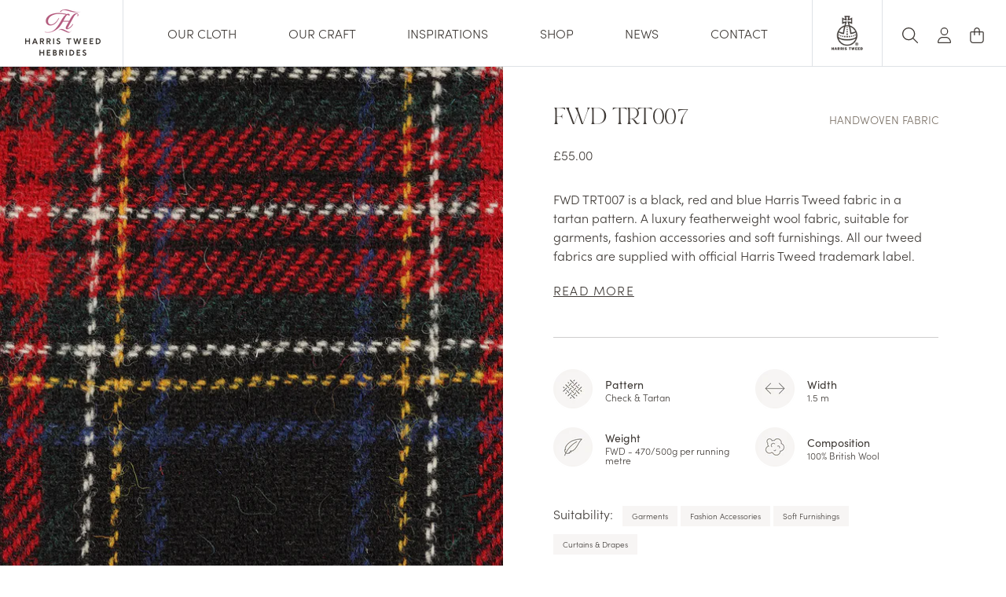

--- FILE ---
content_type: text/html; charset=utf-8
request_url: https://www.harristweedhebrides.com/products/trt007-black-red-blue-tartan-check-fabric
body_size: 41055
content:
<!doctype html>
<html class="no-js" lang="en">
  <head>
    

    

    <meta charset="utf-8">
    <meta http-equiv="X-UA-Compatible" content="IE=edge">
    <meta name="viewport" content="width=device-width,initial-scale=1,viewport-fit=cover">
    <meta name="theme-color" content="">
    <link rel="canonical" href="https://www.harristweedhebrides.com/products/trt007-black-red-blue-tartan-check-fabric"><script>
      window.Shopify = window.Shopify || {};
      window.MP = window.MP || {};
    </script>

<script>
  window.MP.PreInitCallbacks = [];
  window.MP.PostInitCallbacks = [];
  window.MP.hasLoaded = false;</script>

<script>
  (function () {
    let performanceEntry = performance.getEntriesByType("navigation")[0];
    console.log("[S-B-H] Performance entry", performanceEntry);
    console.log("[S-B-H] isCached", performanceEntry.transferSize === 0);
    console.log("[S-B-H] type", performanceEntry.type);

    if(performanceEntry.type == "back_forward"){
      window.MP.PostInitCallbacks.push(() => {
        console.log("[S-B-H] Detected back_forward navigation, rerender carts");
        window.disableNextMinicartOpen = true;
        window.MP.Extensions.Cart.renderCarts();
      });
    }
    
    
  })();
</script>

<script>(function(w,d,s,l,i){w[l]=w[l]||[];w[l].push({'gtm.start':
  new Date().getTime(),event:'gtm.js'});var f=d.getElementsByTagName(s)[0],
  j=d.createElement(s),dl=l!='dataLayer'?'&l='+l:'';j.async=true;j.src=
  'https://www.googletagmanager.com/gtm.js?id='+i+dl;f.parentNode.insertBefore(j,f);
  })(window,document,'script','dataLayer','GTM-TVHPKSKW');</script>

<link rel="preconnect" href="https://cdn.shopify.com" crossorigin><link rel="icon" type="image/png" href="//www.harristweedhebrides.com/cdn/shop/files/favicon.png?crop=center&height=32&v=1705485574&width=32"><title>
      Black, Red &amp; Blue Tartan Check Harris Tweed - FWD TRT007
 &ndash; Harris Tweed Hebrides Ltd</title><meta name="description" content="Black, red and blue Harris Tweed fabric in a tartan check pattern. A luxury featherweight fabric suitable for garments, fashion accessories &amp; soft furnishings.">

<meta property="og:site_name" content="Harris Tweed Hebrides Ltd">
<meta property="og:url" content="https://www.harristweedhebrides.com/products/trt007-black-red-blue-tartan-check-fabric">
<meta property="og:title" content="Black, Red &amp; Blue Tartan Check Harris Tweed - FWD TRT007">
<meta property="og:type" content="product">
<meta property="og:description" content="Black, red and blue Harris Tweed fabric in a tartan check pattern. A luxury featherweight fabric suitable for garments, fashion accessories &amp; soft furnishings."><meta property="og:image" content="http://www.harristweedhebrides.com/cdn/shop/products/TRT007_875x1190.jpg?v=1736267490">
  <meta property="og:image:secure_url" content="https://www.harristweedhebrides.com/cdn/shop/products/TRT007_875x1190.jpg?v=1736267490">
  <meta property="og:image:width" content="875">
  <meta property="og:image:height" content="1190"><meta property="og:price:amount" content="1.00">
  <meta property="og:price:currency" content="GBP"><meta name="twitter:site" content="@harristweedheb"><meta name="twitter:card" content="summary_large_image">
<meta name="twitter:title" content="Black, Red &amp; Blue Tartan Check Harris Tweed - FWD TRT007">
<meta name="twitter:description" content="Black, red and blue Harris Tweed fabric in a tartan check pattern. A luxury featherweight fabric suitable for garments, fashion accessories &amp; soft furnishings."><script>window.performance && window.performance.mark && window.performance.mark('shopify.content_for_header.start');</script><meta name="google-site-verification" content="c-eu_NuvVrcReH4y0T3B3U2F1jAZz5yz13dGKt6AvDg">
<meta name="facebook-domain-verification" content="71ig3z7s281pqk4fkx9klcqx339f8a">
<meta id="shopify-digital-wallet" name="shopify-digital-wallet" content="/1755890/digital_wallets/dialog">
<meta name="shopify-checkout-api-token" content="201bf744386e115dfc5d031eb6aa91c1">
<link rel="alternate" type="application/json+oembed" href="https://www.harristweedhebrides.com/products/trt007-black-red-blue-tartan-check-fabric.oembed">
<script async="async" src="/checkouts/internal/preloads.js?locale=en-GB"></script>
<link rel="preconnect" href="https://shop.app" crossorigin="anonymous">
<script async="async" src="https://shop.app/checkouts/internal/preloads.js?locale=en-GB&shop_id=1755890" crossorigin="anonymous"></script>
<script id="apple-pay-shop-capabilities" type="application/json">{"shopId":1755890,"countryCode":"GB","currencyCode":"GBP","merchantCapabilities":["supports3DS"],"merchantId":"gid:\/\/shopify\/Shop\/1755890","merchantName":"Harris Tweed Hebrides Ltd","requiredBillingContactFields":["postalAddress","email","phone"],"requiredShippingContactFields":["postalAddress","email","phone"],"shippingType":"shipping","supportedNetworks":["visa","maestro","masterCard","amex","discover","elo"],"total":{"type":"pending","label":"Harris Tweed Hebrides Ltd","amount":"1.00"},"shopifyPaymentsEnabled":true,"supportsSubscriptions":true}</script>
<script id="shopify-features" type="application/json">{"accessToken":"201bf744386e115dfc5d031eb6aa91c1","betas":["rich-media-storefront-analytics"],"domain":"www.harristweedhebrides.com","predictiveSearch":true,"shopId":1755890,"locale":"en"}</script>
<script>var Shopify = Shopify || {};
Shopify.shop = "harristweedhebrides.myshopify.com";
Shopify.locale = "en";
Shopify.currency = {"active":"GBP","rate":"1.0"};
Shopify.country = "GB";
Shopify.theme = {"name":"MP: HTH (Production Theme)","id":138956374230,"schema_name":"Stencil","schema_version":"1.5","theme_store_id":null,"role":"main"};
Shopify.theme.handle = "null";
Shopify.theme.style = {"id":null,"handle":null};
Shopify.cdnHost = "www.harristweedhebrides.com/cdn";
Shopify.routes = Shopify.routes || {};
Shopify.routes.root = "/";</script>
<script type="module">!function(o){(o.Shopify=o.Shopify||{}).modules=!0}(window);</script>
<script>!function(o){function n(){var o=[];function n(){o.push(Array.prototype.slice.apply(arguments))}return n.q=o,n}var t=o.Shopify=o.Shopify||{};t.loadFeatures=n(),t.autoloadFeatures=n()}(window);</script>
<script>
  window.ShopifyPay = window.ShopifyPay || {};
  window.ShopifyPay.apiHost = "shop.app\/pay";
  window.ShopifyPay.redirectState = null;
</script>
<script id="shop-js-analytics" type="application/json">{"pageType":"product"}</script>
<script defer="defer" async type="module" src="//www.harristweedhebrides.com/cdn/shopifycloud/shop-js/modules/v2/client.init-shop-cart-sync_BT-GjEfc.en.esm.js"></script>
<script defer="defer" async type="module" src="//www.harristweedhebrides.com/cdn/shopifycloud/shop-js/modules/v2/chunk.common_D58fp_Oc.esm.js"></script>
<script defer="defer" async type="module" src="//www.harristweedhebrides.com/cdn/shopifycloud/shop-js/modules/v2/chunk.modal_xMitdFEc.esm.js"></script>
<script type="module">
  await import("//www.harristweedhebrides.com/cdn/shopifycloud/shop-js/modules/v2/client.init-shop-cart-sync_BT-GjEfc.en.esm.js");
await import("//www.harristweedhebrides.com/cdn/shopifycloud/shop-js/modules/v2/chunk.common_D58fp_Oc.esm.js");
await import("//www.harristweedhebrides.com/cdn/shopifycloud/shop-js/modules/v2/chunk.modal_xMitdFEc.esm.js");

  window.Shopify.SignInWithShop?.initShopCartSync?.({"fedCMEnabled":true,"windoidEnabled":true});

</script>
<script>
  window.Shopify = window.Shopify || {};
  if (!window.Shopify.featureAssets) window.Shopify.featureAssets = {};
  window.Shopify.featureAssets['shop-js'] = {"shop-cart-sync":["modules/v2/client.shop-cart-sync_DZOKe7Ll.en.esm.js","modules/v2/chunk.common_D58fp_Oc.esm.js","modules/v2/chunk.modal_xMitdFEc.esm.js"],"init-fed-cm":["modules/v2/client.init-fed-cm_B6oLuCjv.en.esm.js","modules/v2/chunk.common_D58fp_Oc.esm.js","modules/v2/chunk.modal_xMitdFEc.esm.js"],"shop-cash-offers":["modules/v2/client.shop-cash-offers_D2sdYoxE.en.esm.js","modules/v2/chunk.common_D58fp_Oc.esm.js","modules/v2/chunk.modal_xMitdFEc.esm.js"],"shop-login-button":["modules/v2/client.shop-login-button_QeVjl5Y3.en.esm.js","modules/v2/chunk.common_D58fp_Oc.esm.js","modules/v2/chunk.modal_xMitdFEc.esm.js"],"pay-button":["modules/v2/client.pay-button_DXTOsIq6.en.esm.js","modules/v2/chunk.common_D58fp_Oc.esm.js","modules/v2/chunk.modal_xMitdFEc.esm.js"],"shop-button":["modules/v2/client.shop-button_DQZHx9pm.en.esm.js","modules/v2/chunk.common_D58fp_Oc.esm.js","modules/v2/chunk.modal_xMitdFEc.esm.js"],"avatar":["modules/v2/client.avatar_BTnouDA3.en.esm.js"],"init-windoid":["modules/v2/client.init-windoid_CR1B-cfM.en.esm.js","modules/v2/chunk.common_D58fp_Oc.esm.js","modules/v2/chunk.modal_xMitdFEc.esm.js"],"init-shop-for-new-customer-accounts":["modules/v2/client.init-shop-for-new-customer-accounts_C_vY_xzh.en.esm.js","modules/v2/client.shop-login-button_QeVjl5Y3.en.esm.js","modules/v2/chunk.common_D58fp_Oc.esm.js","modules/v2/chunk.modal_xMitdFEc.esm.js"],"init-shop-email-lookup-coordinator":["modules/v2/client.init-shop-email-lookup-coordinator_BI7n9ZSv.en.esm.js","modules/v2/chunk.common_D58fp_Oc.esm.js","modules/v2/chunk.modal_xMitdFEc.esm.js"],"init-shop-cart-sync":["modules/v2/client.init-shop-cart-sync_BT-GjEfc.en.esm.js","modules/v2/chunk.common_D58fp_Oc.esm.js","modules/v2/chunk.modal_xMitdFEc.esm.js"],"shop-toast-manager":["modules/v2/client.shop-toast-manager_DiYdP3xc.en.esm.js","modules/v2/chunk.common_D58fp_Oc.esm.js","modules/v2/chunk.modal_xMitdFEc.esm.js"],"init-customer-accounts":["modules/v2/client.init-customer-accounts_D9ZNqS-Q.en.esm.js","modules/v2/client.shop-login-button_QeVjl5Y3.en.esm.js","modules/v2/chunk.common_D58fp_Oc.esm.js","modules/v2/chunk.modal_xMitdFEc.esm.js"],"init-customer-accounts-sign-up":["modules/v2/client.init-customer-accounts-sign-up_iGw4briv.en.esm.js","modules/v2/client.shop-login-button_QeVjl5Y3.en.esm.js","modules/v2/chunk.common_D58fp_Oc.esm.js","modules/v2/chunk.modal_xMitdFEc.esm.js"],"shop-follow-button":["modules/v2/client.shop-follow-button_CqMgW2wH.en.esm.js","modules/v2/chunk.common_D58fp_Oc.esm.js","modules/v2/chunk.modal_xMitdFEc.esm.js"],"checkout-modal":["modules/v2/client.checkout-modal_xHeaAweL.en.esm.js","modules/v2/chunk.common_D58fp_Oc.esm.js","modules/v2/chunk.modal_xMitdFEc.esm.js"],"shop-login":["modules/v2/client.shop-login_D91U-Q7h.en.esm.js","modules/v2/chunk.common_D58fp_Oc.esm.js","modules/v2/chunk.modal_xMitdFEc.esm.js"],"lead-capture":["modules/v2/client.lead-capture_BJmE1dJe.en.esm.js","modules/v2/chunk.common_D58fp_Oc.esm.js","modules/v2/chunk.modal_xMitdFEc.esm.js"],"payment-terms":["modules/v2/client.payment-terms_Ci9AEqFq.en.esm.js","modules/v2/chunk.common_D58fp_Oc.esm.js","modules/v2/chunk.modal_xMitdFEc.esm.js"]};
</script>
<script>(function() {
  var isLoaded = false;
  function asyncLoad() {
    if (isLoaded) return;
    isLoaded = true;
    var urls = ["https:\/\/chimpstatic.com\/mcjs-connected\/js\/users\/0fa61234a94dd8fb2c52f05c2\/d923a80f0b36b22b67b36c382.js?shop=harristweedhebrides.myshopify.com","https:\/\/stockify.teathemes.net\/js\/script.js?shop=harristweedhebrides.myshopify.com"];
    for (var i = 0; i < urls.length; i++) {
      var s = document.createElement('script');
      s.type = 'text/javascript';
      s.async = true;
      s.src = urls[i];
      var x = document.getElementsByTagName('script')[0];
      x.parentNode.insertBefore(s, x);
    }
  };
  if(window.attachEvent) {
    window.attachEvent('onload', asyncLoad);
  } else {
    window.addEventListener('load', asyncLoad, false);
  }
})();</script>
<script id="__st">var __st={"a":1755890,"offset":0,"reqid":"1a57c7b5-b838-4774-9c22-2dbfb1cf9912-1769289815","pageurl":"www.harristweedhebrides.com\/products\/trt007-black-red-blue-tartan-check-fabric","u":"60ba225d3ba8","p":"product","rtyp":"product","rid":257494781};</script>
<script>window.ShopifyPaypalV4VisibilityTracking = true;</script>
<script id="captcha-bootstrap">!function(){'use strict';const t='contact',e='account',n='new_comment',o=[[t,t],['blogs',n],['comments',n],[t,'customer']],c=[[e,'customer_login'],[e,'guest_login'],[e,'recover_customer_password'],[e,'create_customer']],r=t=>t.map((([t,e])=>`form[action*='/${t}']:not([data-nocaptcha='true']) input[name='form_type'][value='${e}']`)).join(','),a=t=>()=>t?[...document.querySelectorAll(t)].map((t=>t.form)):[];function s(){const t=[...o],e=r(t);return a(e)}const i='password',u='form_key',d=['recaptcha-v3-token','g-recaptcha-response','h-captcha-response',i],f=()=>{try{return window.sessionStorage}catch{return}},m='__shopify_v',_=t=>t.elements[u];function p(t,e,n=!1){try{const o=window.sessionStorage,c=JSON.parse(o.getItem(e)),{data:r}=function(t){const{data:e,action:n}=t;return t[m]||n?{data:e,action:n}:{data:t,action:n}}(c);for(const[e,n]of Object.entries(r))t.elements[e]&&(t.elements[e].value=n);n&&o.removeItem(e)}catch(o){console.error('form repopulation failed',{error:o})}}const l='form_type',E='cptcha';function T(t){t.dataset[E]=!0}const w=window,h=w.document,L='Shopify',v='ce_forms',y='captcha';let A=!1;((t,e)=>{const n=(g='f06e6c50-85a8-45c8-87d0-21a2b65856fe',I='https://cdn.shopify.com/shopifycloud/storefront-forms-hcaptcha/ce_storefront_forms_captcha_hcaptcha.v1.5.2.iife.js',D={infoText:'Protected by hCaptcha',privacyText:'Privacy',termsText:'Terms'},(t,e,n)=>{const o=w[L][v],c=o.bindForm;if(c)return c(t,g,e,D).then(n);var r;o.q.push([[t,g,e,D],n]),r=I,A||(h.body.append(Object.assign(h.createElement('script'),{id:'captcha-provider',async:!0,src:r})),A=!0)});var g,I,D;w[L]=w[L]||{},w[L][v]=w[L][v]||{},w[L][v].q=[],w[L][y]=w[L][y]||{},w[L][y].protect=function(t,e){n(t,void 0,e),T(t)},Object.freeze(w[L][y]),function(t,e,n,w,h,L){const[v,y,A,g]=function(t,e,n){const i=e?o:[],u=t?c:[],d=[...i,...u],f=r(d),m=r(i),_=r(d.filter((([t,e])=>n.includes(e))));return[a(f),a(m),a(_),s()]}(w,h,L),I=t=>{const e=t.target;return e instanceof HTMLFormElement?e:e&&e.form},D=t=>v().includes(t);t.addEventListener('submit',(t=>{const e=I(t);if(!e)return;const n=D(e)&&!e.dataset.hcaptchaBound&&!e.dataset.recaptchaBound,o=_(e),c=g().includes(e)&&(!o||!o.value);(n||c)&&t.preventDefault(),c&&!n&&(function(t){try{if(!f())return;!function(t){const e=f();if(!e)return;const n=_(t);if(!n)return;const o=n.value;o&&e.removeItem(o)}(t);const e=Array.from(Array(32),(()=>Math.random().toString(36)[2])).join('');!function(t,e){_(t)||t.append(Object.assign(document.createElement('input'),{type:'hidden',name:u})),t.elements[u].value=e}(t,e),function(t,e){const n=f();if(!n)return;const o=[...t.querySelectorAll(`input[type='${i}']`)].map((({name:t})=>t)),c=[...d,...o],r={};for(const[a,s]of new FormData(t).entries())c.includes(a)||(r[a]=s);n.setItem(e,JSON.stringify({[m]:1,action:t.action,data:r}))}(t,e)}catch(e){console.error('failed to persist form',e)}}(e),e.submit())}));const S=(t,e)=>{t&&!t.dataset[E]&&(n(t,e.some((e=>e===t))),T(t))};for(const o of['focusin','change'])t.addEventListener(o,(t=>{const e=I(t);D(e)&&S(e,y())}));const B=e.get('form_key'),M=e.get(l),P=B&&M;t.addEventListener('DOMContentLoaded',(()=>{const t=y();if(P)for(const e of t)e.elements[l].value===M&&p(e,B);[...new Set([...A(),...v().filter((t=>'true'===t.dataset.shopifyCaptcha))])].forEach((e=>S(e,t)))}))}(h,new URLSearchParams(w.location.search),n,t,e,['guest_login'])})(!0,!0)}();</script>
<script integrity="sha256-4kQ18oKyAcykRKYeNunJcIwy7WH5gtpwJnB7kiuLZ1E=" data-source-attribution="shopify.loadfeatures" defer="defer" src="//www.harristweedhebrides.com/cdn/shopifycloud/storefront/assets/storefront/load_feature-a0a9edcb.js" crossorigin="anonymous"></script>
<script crossorigin="anonymous" defer="defer" src="//www.harristweedhebrides.com/cdn/shopifycloud/storefront/assets/shopify_pay/storefront-65b4c6d7.js?v=20250812"></script>
<script data-source-attribution="shopify.dynamic_checkout.dynamic.init">var Shopify=Shopify||{};Shopify.PaymentButton=Shopify.PaymentButton||{isStorefrontPortableWallets:!0,init:function(){window.Shopify.PaymentButton.init=function(){};var t=document.createElement("script");t.src="https://www.harristweedhebrides.com/cdn/shopifycloud/portable-wallets/latest/portable-wallets.en.js",t.type="module",document.head.appendChild(t)}};
</script>
<script data-source-attribution="shopify.dynamic_checkout.buyer_consent">
  function portableWalletsHideBuyerConsent(e){var t=document.getElementById("shopify-buyer-consent"),n=document.getElementById("shopify-subscription-policy-button");t&&n&&(t.classList.add("hidden"),t.setAttribute("aria-hidden","true"),n.removeEventListener("click",e))}function portableWalletsShowBuyerConsent(e){var t=document.getElementById("shopify-buyer-consent"),n=document.getElementById("shopify-subscription-policy-button");t&&n&&(t.classList.remove("hidden"),t.removeAttribute("aria-hidden"),n.addEventListener("click",e))}window.Shopify?.PaymentButton&&(window.Shopify.PaymentButton.hideBuyerConsent=portableWalletsHideBuyerConsent,window.Shopify.PaymentButton.showBuyerConsent=portableWalletsShowBuyerConsent);
</script>
<script data-source-attribution="shopify.dynamic_checkout.cart.bootstrap">document.addEventListener("DOMContentLoaded",(function(){function t(){return document.querySelector("shopify-accelerated-checkout-cart, shopify-accelerated-checkout")}if(t())Shopify.PaymentButton.init();else{new MutationObserver((function(e,n){t()&&(Shopify.PaymentButton.init(),n.disconnect())})).observe(document.body,{childList:!0,subtree:!0})}}));
</script>
<link id="shopify-accelerated-checkout-styles" rel="stylesheet" media="screen" href="https://www.harristweedhebrides.com/cdn/shopifycloud/portable-wallets/latest/accelerated-checkout-backwards-compat.css" crossorigin="anonymous">
<style id="shopify-accelerated-checkout-cart">
        #shopify-buyer-consent {
  margin-top: 1em;
  display: inline-block;
  width: 100%;
}

#shopify-buyer-consent.hidden {
  display: none;
}

#shopify-subscription-policy-button {
  background: none;
  border: none;
  padding: 0;
  text-decoration: underline;
  font-size: inherit;
  cursor: pointer;
}

#shopify-subscription-policy-button::before {
  box-shadow: none;
}

      </style>

<script>window.performance && window.performance.mark && window.performance.mark('shopify.content_for_header.end');</script>


    <script>
      document.documentElement.className = document.documentElement.className.replace('no-js', 'js');
      if (Shopify.designMode) {
        document.documentElement.classList.add('shopify-design-mode');
      }
    </script><link href="//www.harristweedhebrides.com/cdn/shop/t/20/assets/theme.webpack.min.css?v=55946228980135967251754995427" rel="stylesheet" type="text/css" media="all" />
<script src="//www.harristweedhebrides.com/cdn/shop/t/20/assets/theme.webpack.min.js?v=98870743278246999601754995430" defer="defer"></script>
    <script src="//www.harristweedhebrides.com/cdn/shop/t/20/assets/global.js?v=44837007127575421511701343657" defer="defer"></script><script defer src="https://kit.fontawesome.com/02aa59f344.js" crossorigin="anonymous"></script><link rel="stylesheet" href="https://use.typekit.net/ind2poo.css">
<script type="application/ld+json">
    {
      "@context": "http://schema.org/",
      "@type": "Product",
      "@id": "/products/trt007-black-red-blue-tartan-check-fabric#Product",
      "name": "FWD TRT007",
      "image": "https://www.harristweedhebrides.com/cdn/shop/products/TRT007_450x450.jpg?v=1736267490",
      "description": "FWD TRT007 is a black, red and blue Harris Tweed fabric in a tartan pattern. A luxury featherweight wool fabric, suitable for garments, fashion accessories and soft furnishings. All our tweed fabrics are supplied with official Harris Tweed trademark label.",
      "mpn": "257494781",
      "brand": {
        "@type": "Brand",
        "name": "Harris Tweed Hebrides"
      },
      "offers": {
        "@type": "Offer",
        "priceCurrency": "GBP",
        "price": "27.50",
        "availability": "InStock",
        "seller": {
          "@type": "Organization",
          "name": "Harris Tweed Hebrides Ltd"
        },
        "shippingDetails": {
          "@type": "OfferShippingDetails",
          "shippingRate": {
            "@type": "MonetaryAmount",
            "value": 3.99,
            "currency": "GBP"
          },
          "shippingDestination": {
            "@type": "DefinedRegion",
            "addressCountry": "GB"
          }
        },
        "hasMerchantReturnPolicy": {
          "@type": "MerchantReturnPolicy",
          "applicableCountry": "GB",
          "returnPolicyCategory": "https://schema.org/MerchantReturnFiniteReturnWindow",
          "merchantReturnDays": 30,
          "returnMethod": "https://schema.org/ReturnByMail",
          "returnShippingFeesAmount": {
            "@type": "MonetaryAmount",
            "currency": "GBP",
            "value": "5"
          }
        }
      }}
  </script><meta name="facebook-domain-verification" content="" /><div id="shopify-section-static-scripts" class="shopify-section"><span style='display:none'>
  
<!-- Start cookieyes banner --> <script id="cookieyes" type="text/javascript" src="https://cdn-cookieyes.com/common/shopify.js"></script> <script id="cookieyes" type="text/javascript" src="https://cdn-cookieyes.com/client_data/97d4ea93873a5e82de236c32/script.js"></script> <!-- End cookieyes banner -->
<meta name="google-site-verification" content="K5gBWJ4F5DWmanu2GDn50BBi__Ah15jJsuL55acWcPU" />
</span>

 </div><script id='fm-source-script'>let FreshMarketerSourceMap={}; // This wil be single source of truth for all the operations from MAS TO SHOPIFY 
      
// For Loading the customer information     


// For Loading the Current Product  information          

let FMproduct = {"id":257494781,"title":"FWD TRT007","handle":"trt007-black-red-blue-tartan-check-fabric","description":"\u003cp\u003eFWD TRT007 is a black, red and blue Harris Tweed fabric in a tartan pattern. A luxury featherweight wool fabric, suitable for garments, fashion accessories and soft furnishings. All our tweed fabrics are supplied with official Harris Tweed trademark label.\u003c\/p\u003e","published_at":"2021-02-25T10:25:35+00:00","created_at":"2014-03-06T09:48:37+00:00","vendor":"Harris Tweed Hebrides","type":"Harris Tweed Hebrides Cloth","tags":["Black","Blue","Check","Red"],"price":100,"price_min":100,"price_max":2750,"available":true,"price_varies":true,"compare_at_price":null,"compare_at_price_min":0,"compare_at_price_max":0,"compare_at_price_varies":false,"variants":[{"id":32390212878413,"title":"min 0.5m","option1":"min 0.5m","option2":null,"option3":null,"sku":null,"requires_shipping":true,"taxable":true,"featured_image":null,"available":true,"name":"FWD TRT007 - min 0.5m","public_title":"min 0.5m","options":["min 0.5m"],"price":2750,"weight":295,"compare_at_price":null,"inventory_quantity":24,"inventory_management":"shopify","inventory_policy":"deny","barcode":"12878413","requires_selling_plan":false,"selling_plan_allocations":[]},{"id":44329204973782,"title":"Swatch","option1":"Swatch","option2":null,"option3":null,"sku":null,"requires_shipping":true,"taxable":true,"featured_image":null,"available":true,"name":"FWD TRT007 - Swatch","public_title":"Swatch","options":["Swatch"],"price":100,"weight":68,"compare_at_price":null,"inventory_quantity":45,"inventory_management":"shopify","inventory_policy":"continue","barcode":"47264077","requires_selling_plan":false,"selling_plan_allocations":[]}],"images":["\/\/www.harristweedhebrides.com\/cdn\/shop\/products\/TRT007.jpg?v=1736267490"],"featured_image":"\/\/www.harristweedhebrides.com\/cdn\/shop\/products\/TRT007.jpg?v=1736267490","options":["Length"],"media":[{"alt":null,"id":19402489891,"position":1,"preview_image":{"aspect_ratio":0.735,"height":1190,"width":875,"src":"\/\/www.harristweedhebrides.com\/cdn\/shop\/products\/TRT007.jpg?v=1736267490"},"aspect_ratio":0.735,"height":1190,"media_type":"image","src":"\/\/www.harristweedhebrides.com\/cdn\/shop\/products\/TRT007.jpg?v=1736267490","width":875}],"requires_selling_plan":false,"selling_plan_groups":[],"content":"\u003cp\u003eFWD TRT007 is a black, red and blue Harris Tweed fabric in a tartan pattern. A luxury featherweight wool fabric, suitable for garments, fashion accessories and soft furnishings. All our tweed fabrics are supplied with official Harris Tweed trademark label.\u003c\/p\u003e"};
FMproduct.url = "https://www.harristweedhebrides.com/products/trt007-black-red-blue-tartan-check-fabric";
FMproduct.price = 100/100;
FreshMarketerSourceMap.currentProduct=FMproduct
    

// For Loading the Shopify CART Product  information          
let shopifyCartEventData = {"note":null,"attributes":{},"original_total_price":0,"total_price":0,"total_discount":0,"total_weight":0.0,"item_count":0,"items":[],"requires_shipping":false,"currency":"GBP","items_subtotal_price":0,"cart_level_discount_applications":[],"checkout_charge_amount":0};

//For Getting Collection associated with Product


FreshMarketerSourceMap.shopifyCartEventData=shopifyCartEventData; 
FreshMarketerSourceMap.shopName = "Harris Tweed Hebrides Ltd"</script>
<!-- BEGIN app block: shopify://apps/klaviyo-email-marketing-sms/blocks/klaviyo-onsite-embed/2632fe16-c075-4321-a88b-50b567f42507 -->












  <script async src="https://static.klaviyo.com/onsite/js/TwMEqD/klaviyo.js?company_id=TwMEqD"></script>
  <script>!function(){if(!window.klaviyo){window._klOnsite=window._klOnsite||[];try{window.klaviyo=new Proxy({},{get:function(n,i){return"push"===i?function(){var n;(n=window._klOnsite).push.apply(n,arguments)}:function(){for(var n=arguments.length,o=new Array(n),w=0;w<n;w++)o[w]=arguments[w];var t="function"==typeof o[o.length-1]?o.pop():void 0,e=new Promise((function(n){window._klOnsite.push([i].concat(o,[function(i){t&&t(i),n(i)}]))}));return e}}})}catch(n){window.klaviyo=window.klaviyo||[],window.klaviyo.push=function(){var n;(n=window._klOnsite).push.apply(n,arguments)}}}}();</script>

  
    <script id="viewed_product">
      if (item == null) {
        var _learnq = _learnq || [];

        var MetafieldReviews = null
        var MetafieldYotpoRating = null
        var MetafieldYotpoCount = null
        var MetafieldLooxRating = null
        var MetafieldLooxCount = null
        var okendoProduct = null
        var okendoProductReviewCount = null
        var okendoProductReviewAverageValue = null
        try {
          // The following fields are used for Customer Hub recently viewed in order to add reviews.
          // This information is not part of __kla_viewed. Instead, it is part of __kla_viewed_reviewed_items
          MetafieldReviews = {};
          MetafieldYotpoRating = null
          MetafieldYotpoCount = null
          MetafieldLooxRating = null
          MetafieldLooxCount = null

          okendoProduct = null
          // If the okendo metafield is not legacy, it will error, which then requires the new json formatted data
          if (okendoProduct && 'error' in okendoProduct) {
            okendoProduct = null
          }
          okendoProductReviewCount = okendoProduct ? okendoProduct.reviewCount : null
          okendoProductReviewAverageValue = okendoProduct ? okendoProduct.reviewAverageValue : null
        } catch (error) {
          console.error('Error in Klaviyo onsite reviews tracking:', error);
        }

        var item = {
          Name: "FWD TRT007",
          ProductID: 257494781,
          Categories: ["Accessories","All","Check and Tartan","Curtains and Drapes","Fabric","Fashion","Heritage","Multicolour","Soft Furnishings","Theme","Uses"],
          ImageURL: "https://www.harristweedhebrides.com/cdn/shop/products/TRT007_grande.jpg?v=1736267490",
          URL: "https://www.harristweedhebrides.com/products/trt007-black-red-blue-tartan-check-fabric",
          Brand: "Harris Tweed Hebrides",
          Price: "\u0026pound;1.00",
          Value: "1.00",
          CompareAtPrice: "\u0026pound;0.00"
        };
        _learnq.push(['track', 'Viewed Product', item]);
        _learnq.push(['trackViewedItem', {
          Title: item.Name,
          ItemId: item.ProductID,
          Categories: item.Categories,
          ImageUrl: item.ImageURL,
          Url: item.URL,
          Metadata: {
            Brand: item.Brand,
            Price: item.Price,
            Value: item.Value,
            CompareAtPrice: item.CompareAtPrice
          },
          metafields:{
            reviews: MetafieldReviews,
            yotpo:{
              rating: MetafieldYotpoRating,
              count: MetafieldYotpoCount,
            },
            loox:{
              rating: MetafieldLooxRating,
              count: MetafieldLooxCount,
            },
            okendo: {
              rating: okendoProductReviewAverageValue,
              count: okendoProductReviewCount,
            }
          }
        }]);
      }
    </script>
  




  <script>
    window.klaviyoReviewsProductDesignMode = false
  </script>







<!-- END app block --><link href="https://monorail-edge.shopifysvc.com" rel="dns-prefetch">
<script>(function(){if ("sendBeacon" in navigator && "performance" in window) {try {var session_token_from_headers = performance.getEntriesByType('navigation')[0].serverTiming.find(x => x.name == '_s').description;} catch {var session_token_from_headers = undefined;}var session_cookie_matches = document.cookie.match(/_shopify_s=([^;]*)/);var session_token_from_cookie = session_cookie_matches && session_cookie_matches.length === 2 ? session_cookie_matches[1] : "";var session_token = session_token_from_headers || session_token_from_cookie || "";function handle_abandonment_event(e) {var entries = performance.getEntries().filter(function(entry) {return /monorail-edge.shopifysvc.com/.test(entry.name);});if (!window.abandonment_tracked && entries.length === 0) {window.abandonment_tracked = true;var currentMs = Date.now();var navigation_start = performance.timing.navigationStart;var payload = {shop_id: 1755890,url: window.location.href,navigation_start,duration: currentMs - navigation_start,session_token,page_type: "product"};window.navigator.sendBeacon("https://monorail-edge.shopifysvc.com/v1/produce", JSON.stringify({schema_id: "online_store_buyer_site_abandonment/1.1",payload: payload,metadata: {event_created_at_ms: currentMs,event_sent_at_ms: currentMs}}));}}window.addEventListener('pagehide', handle_abandonment_event);}}());</script>
<script id="web-pixels-manager-setup">(function e(e,d,r,n,o){if(void 0===o&&(o={}),!Boolean(null===(a=null===(i=window.Shopify)||void 0===i?void 0:i.analytics)||void 0===a?void 0:a.replayQueue)){var i,a;window.Shopify=window.Shopify||{};var t=window.Shopify;t.analytics=t.analytics||{};var s=t.analytics;s.replayQueue=[],s.publish=function(e,d,r){return s.replayQueue.push([e,d,r]),!0};try{self.performance.mark("wpm:start")}catch(e){}var l=function(){var e={modern:/Edge?\/(1{2}[4-9]|1[2-9]\d|[2-9]\d{2}|\d{4,})\.\d+(\.\d+|)|Firefox\/(1{2}[4-9]|1[2-9]\d|[2-9]\d{2}|\d{4,})\.\d+(\.\d+|)|Chrom(ium|e)\/(9{2}|\d{3,})\.\d+(\.\d+|)|(Maci|X1{2}).+ Version\/(15\.\d+|(1[6-9]|[2-9]\d|\d{3,})\.\d+)([,.]\d+|)( \(\w+\)|)( Mobile\/\w+|) Safari\/|Chrome.+OPR\/(9{2}|\d{3,})\.\d+\.\d+|(CPU[ +]OS|iPhone[ +]OS|CPU[ +]iPhone|CPU IPhone OS|CPU iPad OS)[ +]+(15[._]\d+|(1[6-9]|[2-9]\d|\d{3,})[._]\d+)([._]\d+|)|Android:?[ /-](13[3-9]|1[4-9]\d|[2-9]\d{2}|\d{4,})(\.\d+|)(\.\d+|)|Android.+Firefox\/(13[5-9]|1[4-9]\d|[2-9]\d{2}|\d{4,})\.\d+(\.\d+|)|Android.+Chrom(ium|e)\/(13[3-9]|1[4-9]\d|[2-9]\d{2}|\d{4,})\.\d+(\.\d+|)|SamsungBrowser\/([2-9]\d|\d{3,})\.\d+/,legacy:/Edge?\/(1[6-9]|[2-9]\d|\d{3,})\.\d+(\.\d+|)|Firefox\/(5[4-9]|[6-9]\d|\d{3,})\.\d+(\.\d+|)|Chrom(ium|e)\/(5[1-9]|[6-9]\d|\d{3,})\.\d+(\.\d+|)([\d.]+$|.*Safari\/(?![\d.]+ Edge\/[\d.]+$))|(Maci|X1{2}).+ Version\/(10\.\d+|(1[1-9]|[2-9]\d|\d{3,})\.\d+)([,.]\d+|)( \(\w+\)|)( Mobile\/\w+|) Safari\/|Chrome.+OPR\/(3[89]|[4-9]\d|\d{3,})\.\d+\.\d+|(CPU[ +]OS|iPhone[ +]OS|CPU[ +]iPhone|CPU IPhone OS|CPU iPad OS)[ +]+(10[._]\d+|(1[1-9]|[2-9]\d|\d{3,})[._]\d+)([._]\d+|)|Android:?[ /-](13[3-9]|1[4-9]\d|[2-9]\d{2}|\d{4,})(\.\d+|)(\.\d+|)|Mobile Safari.+OPR\/([89]\d|\d{3,})\.\d+\.\d+|Android.+Firefox\/(13[5-9]|1[4-9]\d|[2-9]\d{2}|\d{4,})\.\d+(\.\d+|)|Android.+Chrom(ium|e)\/(13[3-9]|1[4-9]\d|[2-9]\d{2}|\d{4,})\.\d+(\.\d+|)|Android.+(UC? ?Browser|UCWEB|U3)[ /]?(15\.([5-9]|\d{2,})|(1[6-9]|[2-9]\d|\d{3,})\.\d+)\.\d+|SamsungBrowser\/(5\.\d+|([6-9]|\d{2,})\.\d+)|Android.+MQ{2}Browser\/(14(\.(9|\d{2,})|)|(1[5-9]|[2-9]\d|\d{3,})(\.\d+|))(\.\d+|)|K[Aa][Ii]OS\/(3\.\d+|([4-9]|\d{2,})\.\d+)(\.\d+|)/},d=e.modern,r=e.legacy,n=navigator.userAgent;return n.match(d)?"modern":n.match(r)?"legacy":"unknown"}(),u="modern"===l?"modern":"legacy",c=(null!=n?n:{modern:"",legacy:""})[u],f=function(e){return[e.baseUrl,"/wpm","/b",e.hashVersion,"modern"===e.buildTarget?"m":"l",".js"].join("")}({baseUrl:d,hashVersion:r,buildTarget:u}),m=function(e){var d=e.version,r=e.bundleTarget,n=e.surface,o=e.pageUrl,i=e.monorailEndpoint;return{emit:function(e){var a=e.status,t=e.errorMsg,s=(new Date).getTime(),l=JSON.stringify({metadata:{event_sent_at_ms:s},events:[{schema_id:"web_pixels_manager_load/3.1",payload:{version:d,bundle_target:r,page_url:o,status:a,surface:n,error_msg:t},metadata:{event_created_at_ms:s}}]});if(!i)return console&&console.warn&&console.warn("[Web Pixels Manager] No Monorail endpoint provided, skipping logging."),!1;try{return self.navigator.sendBeacon.bind(self.navigator)(i,l)}catch(e){}var u=new XMLHttpRequest;try{return u.open("POST",i,!0),u.setRequestHeader("Content-Type","text/plain"),u.send(l),!0}catch(e){return console&&console.warn&&console.warn("[Web Pixels Manager] Got an unhandled error while logging to Monorail."),!1}}}}({version:r,bundleTarget:l,surface:e.surface,pageUrl:self.location.href,monorailEndpoint:e.monorailEndpoint});try{o.browserTarget=l,function(e){var d=e.src,r=e.async,n=void 0===r||r,o=e.onload,i=e.onerror,a=e.sri,t=e.scriptDataAttributes,s=void 0===t?{}:t,l=document.createElement("script"),u=document.querySelector("head"),c=document.querySelector("body");if(l.async=n,l.src=d,a&&(l.integrity=a,l.crossOrigin="anonymous"),s)for(var f in s)if(Object.prototype.hasOwnProperty.call(s,f))try{l.dataset[f]=s[f]}catch(e){}if(o&&l.addEventListener("load",o),i&&l.addEventListener("error",i),u)u.appendChild(l);else{if(!c)throw new Error("Did not find a head or body element to append the script");c.appendChild(l)}}({src:f,async:!0,onload:function(){if(!function(){var e,d;return Boolean(null===(d=null===(e=window.Shopify)||void 0===e?void 0:e.analytics)||void 0===d?void 0:d.initialized)}()){var d=window.webPixelsManager.init(e)||void 0;if(d){var r=window.Shopify.analytics;r.replayQueue.forEach((function(e){var r=e[0],n=e[1],o=e[2];d.publishCustomEvent(r,n,o)})),r.replayQueue=[],r.publish=d.publishCustomEvent,r.visitor=d.visitor,r.initialized=!0}}},onerror:function(){return m.emit({status:"failed",errorMsg:"".concat(f," has failed to load")})},sri:function(e){var d=/^sha384-[A-Za-z0-9+/=]+$/;return"string"==typeof e&&d.test(e)}(c)?c:"",scriptDataAttributes:o}),m.emit({status:"loading"})}catch(e){m.emit({status:"failed",errorMsg:(null==e?void 0:e.message)||"Unknown error"})}}})({shopId: 1755890,storefrontBaseUrl: "https://www.harristweedhebrides.com",extensionsBaseUrl: "https://extensions.shopifycdn.com/cdn/shopifycloud/web-pixels-manager",monorailEndpoint: "https://monorail-edge.shopifysvc.com/unstable/produce_batch",surface: "storefront-renderer",enabledBetaFlags: ["2dca8a86"],webPixelsConfigList: [{"id":"2013856123","configuration":"{\"accountID\":\"TwMEqD\",\"webPixelConfig\":\"eyJlbmFibGVBZGRlZFRvQ2FydEV2ZW50cyI6IHRydWV9\"}","eventPayloadVersion":"v1","runtimeContext":"STRICT","scriptVersion":"524f6c1ee37bacdca7657a665bdca589","type":"APP","apiClientId":123074,"privacyPurposes":["ANALYTICS","MARKETING"],"dataSharingAdjustments":{"protectedCustomerApprovalScopes":["read_customer_address","read_customer_email","read_customer_name","read_customer_personal_data","read_customer_phone"]}},{"id":"1473773947","configuration":"{\"config\":\"{\\\"pixel_id\\\":\\\"G-T76JQZQZDV\\\",\\\"target_country\\\":\\\"GB\\\",\\\"gtag_events\\\":[{\\\"type\\\":\\\"begin_checkout\\\",\\\"action_label\\\":[\\\"G-T76JQZQZDV\\\",\\\"AW-11379806970\\\/nuYnCNaL0ZcaEPqlqLIq\\\"]},{\\\"type\\\":\\\"search\\\",\\\"action_label\\\":[\\\"G-T76JQZQZDV\\\",\\\"AW-11379806970\\\/aQDICNCL0ZcaEPqlqLIq\\\"]},{\\\"type\\\":\\\"view_item\\\",\\\"action_label\\\":[\\\"G-T76JQZQZDV\\\",\\\"AW-11379806970\\\/RdLACM2L0ZcaEPqlqLIq\\\",\\\"MC-N539KZHDZP\\\"]},{\\\"type\\\":\\\"purchase\\\",\\\"action_label\\\":[\\\"G-T76JQZQZDV\\\",\\\"AW-11379806970\\\/w3liCMeL0ZcaEPqlqLIq\\\",\\\"MC-N539KZHDZP\\\"]},{\\\"type\\\":\\\"page_view\\\",\\\"action_label\\\":[\\\"G-T76JQZQZDV\\\",\\\"AW-11379806970\\\/QEpWCMqL0ZcaEPqlqLIq\\\",\\\"MC-N539KZHDZP\\\"]},{\\\"type\\\":\\\"add_payment_info\\\",\\\"action_label\\\":[\\\"G-T76JQZQZDV\\\",\\\"AW-11379806970\\\/JUJBCNmL0ZcaEPqlqLIq\\\"]},{\\\"type\\\":\\\"add_to_cart\\\",\\\"action_label\\\":[\\\"G-T76JQZQZDV\\\",\\\"AW-11379806970\\\/rWygCNOL0ZcaEPqlqLIq\\\"]}],\\\"enable_monitoring_mode\\\":false}\"}","eventPayloadVersion":"v1","runtimeContext":"OPEN","scriptVersion":"b2a88bafab3e21179ed38636efcd8a93","type":"APP","apiClientId":1780363,"privacyPurposes":[],"dataSharingAdjustments":{"protectedCustomerApprovalScopes":["read_customer_address","read_customer_email","read_customer_name","read_customer_personal_data","read_customer_phone"]}},{"id":"157319382","configuration":"{\"pixel_id\":\"438893706719129\",\"pixel_type\":\"facebook_pixel\",\"metaapp_system_user_token\":\"-\"}","eventPayloadVersion":"v1","runtimeContext":"OPEN","scriptVersion":"ca16bc87fe92b6042fbaa3acc2fbdaa6","type":"APP","apiClientId":2329312,"privacyPurposes":["ANALYTICS","MARKETING","SALE_OF_DATA"],"dataSharingAdjustments":{"protectedCustomerApprovalScopes":["read_customer_address","read_customer_email","read_customer_name","read_customer_personal_data","read_customer_phone"]}},{"id":"82182358","configuration":"{\"tagID\":\"2613592411605\"}","eventPayloadVersion":"v1","runtimeContext":"STRICT","scriptVersion":"18031546ee651571ed29edbe71a3550b","type":"APP","apiClientId":3009811,"privacyPurposes":["ANALYTICS","MARKETING","SALE_OF_DATA"],"dataSharingAdjustments":{"protectedCustomerApprovalScopes":["read_customer_address","read_customer_email","read_customer_name","read_customer_personal_data","read_customer_phone"]}},{"id":"shopify-app-pixel","configuration":"{}","eventPayloadVersion":"v1","runtimeContext":"STRICT","scriptVersion":"0450","apiClientId":"shopify-pixel","type":"APP","privacyPurposes":["ANALYTICS","MARKETING"]},{"id":"shopify-custom-pixel","eventPayloadVersion":"v1","runtimeContext":"LAX","scriptVersion":"0450","apiClientId":"shopify-pixel","type":"CUSTOM","privacyPurposes":["ANALYTICS","MARKETING"]}],isMerchantRequest: false,initData: {"shop":{"name":"Harris Tweed Hebrides Ltd","paymentSettings":{"currencyCode":"GBP"},"myshopifyDomain":"harristweedhebrides.myshopify.com","countryCode":"GB","storefrontUrl":"https:\/\/www.harristweedhebrides.com"},"customer":null,"cart":null,"checkout":null,"productVariants":[{"price":{"amount":27.5,"currencyCode":"GBP"},"product":{"title":"FWD TRT007","vendor":"Harris Tweed Hebrides","id":"257494781","untranslatedTitle":"FWD TRT007","url":"\/products\/trt007-black-red-blue-tartan-check-fabric","type":"Harris Tweed Hebrides Cloth"},"id":"32390212878413","image":{"src":"\/\/www.harristweedhebrides.com\/cdn\/shop\/products\/TRT007.jpg?v=1736267490"},"sku":null,"title":"min 0.5m","untranslatedTitle":"min 0.5m"},{"price":{"amount":1.0,"currencyCode":"GBP"},"product":{"title":"FWD TRT007","vendor":"Harris Tweed Hebrides","id":"257494781","untranslatedTitle":"FWD TRT007","url":"\/products\/trt007-black-red-blue-tartan-check-fabric","type":"Harris Tweed Hebrides Cloth"},"id":"44329204973782","image":{"src":"\/\/www.harristweedhebrides.com\/cdn\/shop\/products\/TRT007.jpg?v=1736267490"},"sku":null,"title":"Swatch","untranslatedTitle":"Swatch"}],"purchasingCompany":null},},"https://www.harristweedhebrides.com/cdn","fcfee988w5aeb613cpc8e4bc33m6693e112",{"modern":"","legacy":""},{"shopId":"1755890","storefrontBaseUrl":"https:\/\/www.harristweedhebrides.com","extensionBaseUrl":"https:\/\/extensions.shopifycdn.com\/cdn\/shopifycloud\/web-pixels-manager","surface":"storefront-renderer","enabledBetaFlags":"[\"2dca8a86\"]","isMerchantRequest":"false","hashVersion":"fcfee988w5aeb613cpc8e4bc33m6693e112","publish":"custom","events":"[[\"page_viewed\",{}],[\"product_viewed\",{\"productVariant\":{\"price\":{\"amount\":27.5,\"currencyCode\":\"GBP\"},\"product\":{\"title\":\"FWD TRT007\",\"vendor\":\"Harris Tweed Hebrides\",\"id\":\"257494781\",\"untranslatedTitle\":\"FWD TRT007\",\"url\":\"\/products\/trt007-black-red-blue-tartan-check-fabric\",\"type\":\"Harris Tweed Hebrides Cloth\"},\"id\":\"32390212878413\",\"image\":{\"src\":\"\/\/www.harristweedhebrides.com\/cdn\/shop\/products\/TRT007.jpg?v=1736267490\"},\"sku\":null,\"title\":\"min 0.5m\",\"untranslatedTitle\":\"min 0.5m\"}}]]"});</script><script>
  window.ShopifyAnalytics = window.ShopifyAnalytics || {};
  window.ShopifyAnalytics.meta = window.ShopifyAnalytics.meta || {};
  window.ShopifyAnalytics.meta.currency = 'GBP';
  var meta = {"product":{"id":257494781,"gid":"gid:\/\/shopify\/Product\/257494781","vendor":"Harris Tweed Hebrides","type":"Harris Tweed Hebrides Cloth","handle":"trt007-black-red-blue-tartan-check-fabric","variants":[{"id":32390212878413,"price":2750,"name":"FWD TRT007 - min 0.5m","public_title":"min 0.5m","sku":null},{"id":44329204973782,"price":100,"name":"FWD TRT007 - Swatch","public_title":"Swatch","sku":null}],"remote":false},"page":{"pageType":"product","resourceType":"product","resourceId":257494781,"requestId":"1a57c7b5-b838-4774-9c22-2dbfb1cf9912-1769289815"}};
  for (var attr in meta) {
    window.ShopifyAnalytics.meta[attr] = meta[attr];
  }
</script>
<script class="analytics">
  (function () {
    var customDocumentWrite = function(content) {
      var jquery = null;

      if (window.jQuery) {
        jquery = window.jQuery;
      } else if (window.Checkout && window.Checkout.$) {
        jquery = window.Checkout.$;
      }

      if (jquery) {
        jquery('body').append(content);
      }
    };

    var hasLoggedConversion = function(token) {
      if (token) {
        return document.cookie.indexOf('loggedConversion=' + token) !== -1;
      }
      return false;
    }

    var setCookieIfConversion = function(token) {
      if (token) {
        var twoMonthsFromNow = new Date(Date.now());
        twoMonthsFromNow.setMonth(twoMonthsFromNow.getMonth() + 2);

        document.cookie = 'loggedConversion=' + token + '; expires=' + twoMonthsFromNow;
      }
    }

    var trekkie = window.ShopifyAnalytics.lib = window.trekkie = window.trekkie || [];
    if (trekkie.integrations) {
      return;
    }
    trekkie.methods = [
      'identify',
      'page',
      'ready',
      'track',
      'trackForm',
      'trackLink'
    ];
    trekkie.factory = function(method) {
      return function() {
        var args = Array.prototype.slice.call(arguments);
        args.unshift(method);
        trekkie.push(args);
        return trekkie;
      };
    };
    for (var i = 0; i < trekkie.methods.length; i++) {
      var key = trekkie.methods[i];
      trekkie[key] = trekkie.factory(key);
    }
    trekkie.load = function(config) {
      trekkie.config = config || {};
      trekkie.config.initialDocumentCookie = document.cookie;
      var first = document.getElementsByTagName('script')[0];
      var script = document.createElement('script');
      script.type = 'text/javascript';
      script.onerror = function(e) {
        var scriptFallback = document.createElement('script');
        scriptFallback.type = 'text/javascript';
        scriptFallback.onerror = function(error) {
                var Monorail = {
      produce: function produce(monorailDomain, schemaId, payload) {
        var currentMs = new Date().getTime();
        var event = {
          schema_id: schemaId,
          payload: payload,
          metadata: {
            event_created_at_ms: currentMs,
            event_sent_at_ms: currentMs
          }
        };
        return Monorail.sendRequest("https://" + monorailDomain + "/v1/produce", JSON.stringify(event));
      },
      sendRequest: function sendRequest(endpointUrl, payload) {
        // Try the sendBeacon API
        if (window && window.navigator && typeof window.navigator.sendBeacon === 'function' && typeof window.Blob === 'function' && !Monorail.isIos12()) {
          var blobData = new window.Blob([payload], {
            type: 'text/plain'
          });

          if (window.navigator.sendBeacon(endpointUrl, blobData)) {
            return true;
          } // sendBeacon was not successful

        } // XHR beacon

        var xhr = new XMLHttpRequest();

        try {
          xhr.open('POST', endpointUrl);
          xhr.setRequestHeader('Content-Type', 'text/plain');
          xhr.send(payload);
        } catch (e) {
          console.log(e);
        }

        return false;
      },
      isIos12: function isIos12() {
        return window.navigator.userAgent.lastIndexOf('iPhone; CPU iPhone OS 12_') !== -1 || window.navigator.userAgent.lastIndexOf('iPad; CPU OS 12_') !== -1;
      }
    };
    Monorail.produce('monorail-edge.shopifysvc.com',
      'trekkie_storefront_load_errors/1.1',
      {shop_id: 1755890,
      theme_id: 138956374230,
      app_name: "storefront",
      context_url: window.location.href,
      source_url: "//www.harristweedhebrides.com/cdn/s/trekkie.storefront.8d95595f799fbf7e1d32231b9a28fd43b70c67d3.min.js"});

        };
        scriptFallback.async = true;
        scriptFallback.src = '//www.harristweedhebrides.com/cdn/s/trekkie.storefront.8d95595f799fbf7e1d32231b9a28fd43b70c67d3.min.js';
        first.parentNode.insertBefore(scriptFallback, first);
      };
      script.async = true;
      script.src = '//www.harristweedhebrides.com/cdn/s/trekkie.storefront.8d95595f799fbf7e1d32231b9a28fd43b70c67d3.min.js';
      first.parentNode.insertBefore(script, first);
    };
    trekkie.load(
      {"Trekkie":{"appName":"storefront","development":false,"defaultAttributes":{"shopId":1755890,"isMerchantRequest":null,"themeId":138956374230,"themeCityHash":"3658727200509500862","contentLanguage":"en","currency":"GBP","eventMetadataId":"62f8c578-5470-42da-89ec-81dace7eabd1"},"isServerSideCookieWritingEnabled":true,"monorailRegion":"shop_domain","enabledBetaFlags":["65f19447"]},"Session Attribution":{},"S2S":{"facebookCapiEnabled":true,"source":"trekkie-storefront-renderer","apiClientId":580111}}
    );

    var loaded = false;
    trekkie.ready(function() {
      if (loaded) return;
      loaded = true;

      window.ShopifyAnalytics.lib = window.trekkie;

      var originalDocumentWrite = document.write;
      document.write = customDocumentWrite;
      try { window.ShopifyAnalytics.merchantGoogleAnalytics.call(this); } catch(error) {};
      document.write = originalDocumentWrite;

      window.ShopifyAnalytics.lib.page(null,{"pageType":"product","resourceType":"product","resourceId":257494781,"requestId":"1a57c7b5-b838-4774-9c22-2dbfb1cf9912-1769289815","shopifyEmitted":true});

      var match = window.location.pathname.match(/checkouts\/(.+)\/(thank_you|post_purchase)/)
      var token = match? match[1]: undefined;
      if (!hasLoggedConversion(token)) {
        setCookieIfConversion(token);
        window.ShopifyAnalytics.lib.track("Viewed Product",{"currency":"GBP","variantId":32390212878413,"productId":257494781,"productGid":"gid:\/\/shopify\/Product\/257494781","name":"FWD TRT007 - min 0.5m","price":"27.50","sku":null,"brand":"Harris Tweed Hebrides","variant":"min 0.5m","category":"Harris Tweed Hebrides Cloth","nonInteraction":true,"remote":false},undefined,undefined,{"shopifyEmitted":true});
      window.ShopifyAnalytics.lib.track("monorail:\/\/trekkie_storefront_viewed_product\/1.1",{"currency":"GBP","variantId":32390212878413,"productId":257494781,"productGid":"gid:\/\/shopify\/Product\/257494781","name":"FWD TRT007 - min 0.5m","price":"27.50","sku":null,"brand":"Harris Tweed Hebrides","variant":"min 0.5m","category":"Harris Tweed Hebrides Cloth","nonInteraction":true,"remote":false,"referer":"https:\/\/www.harristweedhebrides.com\/products\/trt007-black-red-blue-tartan-check-fabric"});
      }
    });


        var eventsListenerScript = document.createElement('script');
        eventsListenerScript.async = true;
        eventsListenerScript.src = "//www.harristweedhebrides.com/cdn/shopifycloud/storefront/assets/shop_events_listener-3da45d37.js";
        document.getElementsByTagName('head')[0].appendChild(eventsListenerScript);

})();</script>
<script
  defer
  src="https://www.harristweedhebrides.com/cdn/shopifycloud/perf-kit/shopify-perf-kit-3.0.4.min.js"
  data-application="storefront-renderer"
  data-shop-id="1755890"
  data-render-region="gcp-us-east1"
  data-page-type="product"
  data-theme-instance-id="138956374230"
  data-theme-name="Stencil"
  data-theme-version="1.5"
  data-monorail-region="shop_domain"
  data-resource-timing-sampling-rate="10"
  data-shs="true"
  data-shs-beacon="true"
  data-shs-export-with-fetch="true"
  data-shs-logs-sample-rate="1"
  data-shs-beacon-endpoint="https://www.harristweedhebrides.com/api/collect"
></script>
</head>

  <body onload="document.body.dataset.loaded = true;" 
    class="layout-theme template-product template-suffix-fabric" 
    ><div id="alert-container" class="position-fixed top-0 start-0 p-3">
  <div class="alert fade" role="alert">
    <div class="alert-message d-flex justify-content-center"></div>
  </div>
</div><div id="shopify-section-static-flashtags" class="shopify-section"><style>
    .flashtag.flashtag-flashtag-test {
      color: #ffffff;
      background-color: rgba(181, 92, 128, 1);
      order: 1;
      --flashtag-title: "Test Flashtag";
    }
  </style><script>
  var flashtagLoader = function(){
    let productFlashtagContainers = document.querySelectorAll(".product-flashtags-container:not(.processed)");
    productFlashtagContainers.forEach(function(container) {
      // Flashtags are output from product-flashtags.liquid - find the highest
      // priority tag based on 'order' attribute output above
      let indexToKeep = false;
      let lowestOrder = 99;
      let flashtagElements = [].slice.call(container.querySelectorAll(".flashtag"));

      flashtagElements.forEach(function(element, index) {
        
          if(element.dataset.fixedTag == "sale") {
            delete element.dataset.tagPriority;
          }
        

        // Take the first priority tag, if there is one, and shortcircuit the
        // forEach by setting lowestOrder below what any other tag might have.
        if(element.dataset.tagPriority === "true"){
          indexToKeep = index;
          lowestOrder = -1;
          return;
        }

        // Otherwise get the 'order' attribute
        let computedStyles = getComputedStyle(element);
        let order = parseInt(computedStyles.getPropertyValue('order'));

        // Then get the actual text to display, and inject it
        let flashtagTitle = computedStyles.getPropertyValue("--flashtag-title");
        element.innerText = flashtagTitle.replaceAll('"', '');
        
        // By default 'order' is computed as '0', which we don't want (we set the
        // order to at least '1' in the loop above). If it's 0, it doesn't have a
        // definition
        if(order !== 0 && order < lowestOrder){
          lowestOrder = order;
          indexToKeep = index;
        }
      });

      if(indexToKeep !== false) {
        // Found an applicable flashtag. Fade it in, remove the rest.
        let flashtagElementToKeep = flashtagElements.splice(indexToKeep, 1)[0];
        flashtagElements.forEach(function(element) {
          element.remove(); 
        });
        flashtagElementToKeep.classList.add('fade-in');
        container.classList.add("processed");
      } else {
        // No applicable flashtag found - remove them all.
        container.remove();
      }
    });
  };

  document.addEventListener("DOMContentLoaded", flashtagLoader);
  document.addEventListener("collection:updated", flashtagLoader);
  document.addEventListener("collection:filtered", flashtagLoader);
</script></div><div id="shopify-section-static-swatches" class="shopify-section"></div><a class="skip-to-content-link button visually-hidden" href="#MainContent">
      Skip to content
    </a><!-- BEGIN sections: header-group -->
<div id="shopify-section-sections--17173623931094__header" class="shopify-section shopify-section-group-header-group position-sticky z-index-6 scrolled-up section-header"><style data-shopify>
  .xdropdown-menu {
    display: block;
  }

  .section-header {
    top: 0;
    height: 0;
  }
</style>

<div id="navbar" class="p-0 navbar-light bg-white"><div class="nav-mobile border-bottom d-xl-none">
    <div class="container-fluid">
      <div class="d-flex lh-0 g-0 navbar-light bg-white">
  
        <div class="text-start">
          <div class="h-100 border-end d-flex align-items-center pe-4">
            <a class="position-relative text-decoration-none d-flex align-items-center nav-link mx-2" aria-label="Cart" data-bs-toggle="offcanvas" href="#cart-offcanvas" role="button" aria-controls="cart-offcanvas" title="Cart">
              <svg class="fa-sharp fa-bag-shopping" style="height: 16px; display: inline-block;" aria-hidden="true" focusable="false" data-prefix="fal" data-icon="bag-shopping" role="img" xmlns="http://www.w3.org/2000/svg" viewBox="0 0 448 512" data-fa-i2svg=""><path fill="currentColor" d="M160 96v32H288V96c0-35.3-28.7-64-64-64s-64 28.7-64 64zm-32 64H32V480H416V160H320v80 16H288V240 160H160v80 16H128V240 160zm0-32V96c0-53 43-96 96-96s96 43 96 96v32h96 32v32V480v32H416 32 0V480 160 128H32h96z"></path></svg>
              <span class="fs-7 ms-2">CART</span>
              <span class="cart-item-count d-flex align-items-center justify-content-center position-absolute translate-middle rounded-circle bg-tertiary p-1 fs-9 text-center text-light lh-1" data-cart-item-count="0" style="font-size: 0"></span>
            </a>
          </div>
        </div>
  
        <div class="flex-grow-1 text-center">
          <div class="d-inline-block py-3 py-md-4">
            <a class="" href="/" aria-label="Home page"><div style="display: none;"><style>
    #image-wrapper-33874362269910-370381::before {padding-bottom: 61.458%;}#image-wrapper-33874362269910-370381 {width: 70px;}
  </style></div><div id='image-wrapper-33874362269910-370381' class='image image-wrapper-v2 d-inline-block logo-opaque'>
  <picture class="d-block xw-100 ">
    <img 
       src="//www.harristweedhebrides.com/cdn/shop/files/group_16787_120x.png?v=1703081986" 
       srcset="//www.harristweedhebrides.com/cdn/shop/files/group_16787_120x.png?v=1703081986 1x, //www.harristweedhebrides.com/cdn/shop/files/group_16787_120x@2x.png?v=1703081986 2x" 
       fetchpriority="high" 
       
      class=' img-fluid w-100 '
      alt="" />
  </picture>
</div><div style="display: none;"><style>
    #image-wrapper-33874362106070-417200::before {padding-bottom: 61.396%;}#image-wrapper-33874362106070-417200 {width: 70px;}
  </style></div><div id='image-wrapper-33874362106070-417200' class='image image-wrapper-v2 d-inline-block logo-transparent'>
  <picture class="d-block xw-100 ">
    <img 
       src="//www.harristweedhebrides.com/cdn/shop/files/group_17367_120x.png?v=1703081986" 
       srcset="//www.harristweedhebrides.com/cdn/shop/files/group_17367_120x.png?v=1703081986 1x, //www.harristweedhebrides.com/cdn/shop/files/group_17367_120x@2x.png?v=1703081986 2x" 
       fetchpriority="high" 
       
      class=' img-fluid w-100 '
      alt="" />
  </picture>
</div></a>
          </div>
        </div>
  
        <div class="text-end">
          <div class="h-100 border-start d-flex align-items-center ps-4">
            <a class="position-relative text-decoration-none nav-link mx-2" aria-label="Menu" data-bs-toggle="offcanvas" href="#nav-offcanvas" role="button" aria-controls="nav-offcanvas" role="button">
              <svg class="fa-bars" style="height: 20px;" aria-hidden="true" focusable="false" data-prefix="fal" data-icon="bars" role="img" xmlns="http://www.w3.org/2000/svg" viewBox="0 0 448 512" data-fa-i2svg=""><path fill="currentColor" d="M0 80C0 71.16 7.164 64 16 64H432C440.8 64 448 71.16 448 80C448 88.84 440.8 96 432 96H16C7.164 96 0 88.84 0 80zM0 240C0 231.2 7.164 224 16 224H432C440.8 224 448 231.2 448 240C448 248.8 440.8 256 432 256H16C7.164 256 0 248.8 0 240zM432 416H16C7.164 416 0 408.8 0 400C0 391.2 7.164 384 16 384H432C440.8 384 448 391.2 448 400C448 408.8 440.8 416 432 416z"></path></svg>
              <span class="fs-7 ms-2">MENU</span>
            </a>
          </div>
        </div>
      </div>
    </div>
  </div><nav class="navbar navbar-expand-lg navbar-light bg-white d-none d-xl-flex position-relative p-0 border-bottom" style="xborder-top: 1px solid rgba(255,255,255,0.3);">
    <div class="container-fluid">
      <div class="row flex-fill">
        <div class="d-flex align-items-center xcol-md-2 col-md-auto">

<div class="header-desktop-left position-relative border-end pe-3">
  <div class="row gx-2 align-items-center ls-0 lh-1">
    <div class="col-12 col-xxl-auto mx-4 d-none d-lg-block my-3">
      <a class="" href="/" aria-label="Home page"><div style="display: none;"><style>
    #image-wrapper-33269901295830-197657::before {padding-bottom: 61.458%;}#image-wrapper-33269901295830-197657 {width: 96px;}
  </style></div><div id='image-wrapper-33269901295830-197657' class='image image-wrapper-v2 d-inline-block logo-opaque'>
  <picture class="d-block xw-100 ">
    <img 
       src="//www.harristweedhebrides.com/cdn/shop/files/logo_desk_dark_96x.png?v=1696935637" 
       srcset="//www.harristweedhebrides.com/cdn/shop/files/logo_desk_dark_96x.png?v=1696935637 1x, //www.harristweedhebrides.com/cdn/shop/files/logo_desk_dark_96x@2x.png?v=1696935637 2x" 
       fetchpriority="high" 
       
      class=' img-fluid w-100 '
      alt="" />
  </picture>
</div><div style="display: none;"><style>
    #image-wrapper-33269901263062-863788::before {padding-bottom: 61.458%;}#image-wrapper-33269901263062-863788 {width: 96px;}
  </style></div><div id='image-wrapper-33269901263062-863788' class='image image-wrapper-v2 d-inline-block logo-transparent'>
  <picture class="d-block xw-100 ">
    <img 
       src="//www.harristweedhebrides.com/cdn/shop/files/logo_desk_light_96x.png?v=1696935637" 
       srcset="//www.harristweedhebrides.com/cdn/shop/files/logo_desk_light_96x.png?v=1696935637 1x, //www.harristweedhebrides.com/cdn/shop/files/logo_desk_light_96x@2x.png?v=1696935637 2x" 
       fetchpriority="high" 
       
      class=' img-fluid w-100 '
      alt="" />
  </picture>
</div></a>
    </div> 
  </div>
</div></div>
        <div class="d-flex fg-1 col-12 col-md-auto">
          <ul class="navbar-nav w-100 align-items-center justify-content-between mx-auto"><li class="nav-item  dropdown dropdown-hover position-static  d-flex align-items-center h-100 px-4 px-xxl-5 "><span class="d-block w-100 h-100 d-flex align-items-center position-relative">
  <a class="nav-link text-uppercase" href="/pages/our-cloth">Our Cloth</a>
</span>
<div class="dropdown-menu megamenu rounded-0 start-0 end-0 w-100 bg-white border-0 xshadow" style="top: 100%; margin-top: 1px;">
  <div class="container container-xl py-5">
    <div class="row"><div class="col">
          <p class="font-bonvivant m-0">
            <a class="nav-link text-dark p-0 text-decoration-none" href="#">Our Cloth</a>
          </p>
          <hr class="my-2">
          <ul class="list-unstyled"><li class="mb-2">
                <a class="nav-link text-dark p-0 " aria-label="Our Cloth Our Cloth About Our Cloth" href="/pages/our-cloth" 
                  class="text-decoration-none">
                  <span class="visually-hidden">Our Cloth Our Cloth </span> About Our Cloth
                </a>
              </li><li class="mb-2">
                <a class="nav-link text-dark p-0 " aria-label="Our Cloth Our Cloth Our Colours" href="/pages/colours" 
                  class="text-decoration-none">
                  <span class="visually-hidden">Our Cloth Our Cloth </span> Our Colours
                </a>
              </li><li class="mb-2">
                <a class="nav-link text-dark p-0 " aria-label="Our Cloth Our Cloth Our Weights" href="/pages/weights" 
                  class="text-decoration-none">
                  <span class="visually-hidden">Our Cloth Our Cloth </span> Our Weights
                </a>
              </li><li class="mb-2">
                <a class="nav-link text-dark p-0 " aria-label="Our Cloth Our Cloth Our Patterns" href="/pages/patterns" 
                  class="text-decoration-none">
                  <span class="visually-hidden">Our Cloth Our Cloth </span> Our Patterns
                </a>
              </li><li class="mb-2">
                <a class="nav-link text-dark p-0 " aria-label="Our Cloth Our Cloth Our Bespoke Design" href="/pages/bespoke-design" 
                  class="text-decoration-none">
                  <span class="visually-hidden">Our Cloth Our Cloth </span> Our Bespoke Design
                </a>
              </li></ul>
        </div><div class="col">
            <div class="position-relative text-light overflow-hidden callout"><div id='image-wrapper-33295581577430-286060' class='image image-cover-v2'>
  <picture class="d-block xw-100 "><source media="(min-width: 1400px)" srcset="//www.harristweedhebrides.com/cdn/shop/files/off_canvas_callout_2_1540x1540_crop_center.jpg?v=1697187840 1x, //www.harristweedhebrides.com/cdn/shop/files/off_canvas_callout_2_1540x1540_crop_center@2x.jpg?v=1697187840 2x"><source media="(min-width: 1200px)" srcset="//www.harristweedhebrides.com/cdn/shop/files/off_canvas_callout_2_1340x1340_crop_center.jpg?v=1697187840 1x, //www.harristweedhebrides.com/cdn/shop/files/off_canvas_callout_2_1340x1340_crop_center@2x.jpg?v=1697187840 2x"><source media="(min-width: 992px)" srcset="//www.harristweedhebrides.com/cdn/shop/files/off_canvas_callout_2_1140x1140_crop_center.jpg?v=1697187840 1x, //www.harristweedhebrides.com/cdn/shop/files/off_canvas_callout_2_1140x1140_crop_center@2x.jpg?v=1697187840 2x"><source media="(min-width: 768px)" srcset="//www.harristweedhebrides.com/cdn/shop/files/off_canvas_callout_2_932x932_crop_center.jpg?v=1697187840 1x, //www.harristweedhebrides.com/cdn/shop/files/off_canvas_callout_2_932x932_crop_center@2x.jpg?v=1697187840 2x"><source media="(min-width: 576px)" srcset="//www.harristweedhebrides.com/cdn/shop/files/off_canvas_callout_2_708x708_crop_center.jpg?v=1697187840 1x, //www.harristweedhebrides.com/cdn/shop/files/off_canvas_callout_2_708x708_crop_center@2x.jpg?v=1697187840 2x">
    <img 
       data-src="//www.harristweedhebrides.com/cdn/shop/files/off_canvas_callout_2_300x_crop_center.jpg?v=1697187840" 
       data-srcset="//www.harristweedhebrides.com/cdn/shop/files/off_canvas_callout_2_300x_crop_center.jpg?v=1697187840 1x, //www.harristweedhebrides.com/cdn/shop/files/off_canvas_callout_2_300x_crop_center@2x.jpg?v=1697187840 2x" 
       loading="lazy" 
       
      class='image-fade img-fluid w-100  lazyload '
      alt="" />
  </picture>
</div><div class="bg-darker-transparent position-cover"></div>
              <div class="z-index-2 p-5 position-cover d-flex align-items-center justify-content-center text-center">
                <div><h5 class="mb-3 fw-normal lh-sm">Trade Enquiry</h5><a href="/pages/wholesale-harris-tweed-fabric" class="btn text-light btn-link w-100">
                    Contact us
                  </a>
                </div>
              </div>
            </div>
          </div><div class="col">
            <div class="position-relative text-light overflow-hidden callout"><div id='image-wrapper-33295581544662-271939' class='image image-cover-v2'>
  <picture class="d-block xw-100 "><source media="(min-width: 1400px)" srcset="//www.harristweedhebrides.com/cdn/shop/files/off_canvas_callout_1_1540x1540_crop_center.jpg?v=1697187840 1x, //www.harristweedhebrides.com/cdn/shop/files/off_canvas_callout_1_1540x1540_crop_center@2x.jpg?v=1697187840 2x"><source media="(min-width: 1200px)" srcset="//www.harristweedhebrides.com/cdn/shop/files/off_canvas_callout_1_1340x1340_crop_center.jpg?v=1697187840 1x, //www.harristweedhebrides.com/cdn/shop/files/off_canvas_callout_1_1340x1340_crop_center@2x.jpg?v=1697187840 2x"><source media="(min-width: 992px)" srcset="//www.harristweedhebrides.com/cdn/shop/files/off_canvas_callout_1_1140x1140_crop_center.jpg?v=1697187840 1x, //www.harristweedhebrides.com/cdn/shop/files/off_canvas_callout_1_1140x1140_crop_center@2x.jpg?v=1697187840 2x"><source media="(min-width: 768px)" srcset="//www.harristweedhebrides.com/cdn/shop/files/off_canvas_callout_1_932x932_crop_center.jpg?v=1697187840 1x, //www.harristweedhebrides.com/cdn/shop/files/off_canvas_callout_1_932x932_crop_center@2x.jpg?v=1697187840 2x"><source media="(min-width: 576px)" srcset="//www.harristweedhebrides.com/cdn/shop/files/off_canvas_callout_1_708x708_crop_center.jpg?v=1697187840 1x, //www.harristweedhebrides.com/cdn/shop/files/off_canvas_callout_1_708x708_crop_center@2x.jpg?v=1697187840 2x">
    <img 
       data-src="//www.harristweedhebrides.com/cdn/shop/files/off_canvas_callout_1_300x_crop_center.jpg?v=1697187840" 
       data-srcset="//www.harristweedhebrides.com/cdn/shop/files/off_canvas_callout_1_300x_crop_center.jpg?v=1697187840 1x, //www.harristweedhebrides.com/cdn/shop/files/off_canvas_callout_1_300x_crop_center@2x.jpg?v=1697187840 2x" 
       loading="lazy" 
       
      class='image-fade img-fluid w-100  lazyload '
      alt="" />
  </picture>
</div><div class="bg-darker-transparent position-cover"></div>
              <div class="z-index-2 p-5 position-cover d-flex align-items-center justify-content-center text-center">
                <div><h5 class="mb-3 fw-normal lh-sm">Shop</h5><a href="/collections/harris-tweed-hebrides-fabrics-and-cloth" class="btn text-light btn-link w-100">
                    Our Fabrics
                  </a>
                </div>
              </div>
            </div>
          </div></div>
  </div>
</div></li><li class="nav-item  dropdown dropdown-hover position-static  d-flex align-items-center h-100 px-4 px-xxl-5 "><span class="d-block w-100 h-100 d-flex align-items-center position-relative">
  <a class="nav-link text-uppercase" href="/pages/our-craft">Our Craft</a>
</span>
<div class="dropdown-menu megamenu rounded-0 start-0 end-0 w-100 bg-white border-0 xshadow" style="top: 100%; margin-top: 1px;">
  <div class="container container-xl py-5">
    <div class="row"><div class="col">
          <p class="font-bonvivant m-0">
            <a class="nav-link text-dark p-0 text-decoration-none" href="#">Our Craft</a>
          </p>
          <hr class="my-2">
          <ul class="list-unstyled"><li class="mb-2">
                <a class="nav-link text-dark p-0 " aria-label="Our Craft Our Craft About Our Craft" href="/pages/our-craft" 
                  class="text-decoration-none">
                  <span class="visually-hidden">Our Craft Our Craft </span> About Our Craft
                </a>
              </li><li class="mb-2">
                <a class="nav-link text-dark p-0 " aria-label="Our Craft Our Craft Legacy" href="/pages/legacy" 
                  class="text-decoration-none">
                  <span class="visually-hidden">Our Craft Our Craft </span> Legacy
                </a>
              </li><li class="mb-2">
                <a class="nav-link text-dark p-0 " aria-label="Our Craft Our Craft Luxury" href="/pages/luxury" 
                  class="text-decoration-none">
                  <span class="visually-hidden">Our Craft Our Craft </span> Luxury
                </a>
              </li><li class="mb-2">
                <a class="nav-link text-dark p-0 " aria-label="Our Craft Our Craft Low Impact" href="/pages/low-impact" 
                  class="text-decoration-none">
                  <span class="visually-hidden">Our Craft Our Craft </span> Low Impact
                </a>
              </li></ul>
        </div><div class="col">
            <div class="position-relative text-light overflow-hidden callout"><div id='image-wrapper-33565689512150-211479' class='image image-cover-v2'>
  <picture class="d-block xw-100 "><source media="(min-width: 1400px)" srcset="//www.harristweedhebrides.com/cdn/shop/files/large_callout_1_1e812553-144f-4738-a826-cbe1557f7b45_1540x1540_crop_center.jpg?v=1699875850 1x, //www.harristweedhebrides.com/cdn/shop/files/large_callout_1_1e812553-144f-4738-a826-cbe1557f7b45_1540x1540_crop_center@2x.jpg?v=1699875850 2x"><source media="(min-width: 1200px)" srcset="//www.harristweedhebrides.com/cdn/shop/files/large_callout_1_1e812553-144f-4738-a826-cbe1557f7b45_1340x1340_crop_center.jpg?v=1699875850 1x, //www.harristweedhebrides.com/cdn/shop/files/large_callout_1_1e812553-144f-4738-a826-cbe1557f7b45_1340x1340_crop_center@2x.jpg?v=1699875850 2x"><source media="(min-width: 992px)" srcset="//www.harristweedhebrides.com/cdn/shop/files/large_callout_1_1e812553-144f-4738-a826-cbe1557f7b45_1140x1140_crop_center.jpg?v=1699875850 1x, //www.harristweedhebrides.com/cdn/shop/files/large_callout_1_1e812553-144f-4738-a826-cbe1557f7b45_1140x1140_crop_center@2x.jpg?v=1699875850 2x"><source media="(min-width: 768px)" srcset="//www.harristweedhebrides.com/cdn/shop/files/large_callout_1_1e812553-144f-4738-a826-cbe1557f7b45_932x932_crop_center.jpg?v=1699875850 1x, //www.harristweedhebrides.com/cdn/shop/files/large_callout_1_1e812553-144f-4738-a826-cbe1557f7b45_932x932_crop_center@2x.jpg?v=1699875850 2x"><source media="(min-width: 576px)" srcset="//www.harristweedhebrides.com/cdn/shop/files/large_callout_1_1e812553-144f-4738-a826-cbe1557f7b45_708x708_crop_center.jpg?v=1699875850 1x, //www.harristweedhebrides.com/cdn/shop/files/large_callout_1_1e812553-144f-4738-a826-cbe1557f7b45_708x708_crop_center@2x.jpg?v=1699875850 2x">
    <img 
       data-src="//www.harristweedhebrides.com/cdn/shop/files/large_callout_1_1e812553-144f-4738-a826-cbe1557f7b45_300x_crop_center.jpg?v=1699875850" 
       data-srcset="//www.harristweedhebrides.com/cdn/shop/files/large_callout_1_1e812553-144f-4738-a826-cbe1557f7b45_300x_crop_center.jpg?v=1699875850 1x, //www.harristweedhebrides.com/cdn/shop/files/large_callout_1_1e812553-144f-4738-a826-cbe1557f7b45_300x_crop_center@2x.jpg?v=1699875850 2x" 
       loading="lazy" 
       
      class='image-fade img-fluid w-100  lazyload '
      alt="" />
  </picture>
</div><div class="bg-darker-transparent position-cover"></div>
              <div class="z-index-2 p-5 position-cover d-flex align-items-center justify-content-center text-center">
                <div><h5 class="mb-3 fw-normal lh-sm">Our Tweed</h5><a href="/blogs/our-inspirations" class="btn text-light btn-link w-100">
                    Blogs
                  </a>
                </div>
              </div>
            </div>
          </div><div class="col">
            <div class="position-relative text-light overflow-hidden callout"><div id='image-wrapper-33566154457302-818227' class='image image-cover-v2'>
  <picture class="d-block xw-100 "><source media="(min-width: 1400px)" srcset="//www.harristweedhebrides.com/cdn/shop/files/our_colours_image_content_3___1_9c91ce7c-fbbc-4a39-9bda-beed988b0cf0_1540x1540_crop_center.jpg?v=1699882059 1x, //www.harristweedhebrides.com/cdn/shop/files/our_colours_image_content_3___1_9c91ce7c-fbbc-4a39-9bda-beed988b0cf0_1540x1540_crop_center@2x.jpg?v=1699882059 2x"><source media="(min-width: 1200px)" srcset="//www.harristweedhebrides.com/cdn/shop/files/our_colours_image_content_3___1_9c91ce7c-fbbc-4a39-9bda-beed988b0cf0_1340x1340_crop_center.jpg?v=1699882059 1x, //www.harristweedhebrides.com/cdn/shop/files/our_colours_image_content_3___1_9c91ce7c-fbbc-4a39-9bda-beed988b0cf0_1340x1340_crop_center@2x.jpg?v=1699882059 2x"><source media="(min-width: 992px)" srcset="//www.harristweedhebrides.com/cdn/shop/files/our_colours_image_content_3___1_9c91ce7c-fbbc-4a39-9bda-beed988b0cf0_1140x1140_crop_center.jpg?v=1699882059 1x, //www.harristweedhebrides.com/cdn/shop/files/our_colours_image_content_3___1_9c91ce7c-fbbc-4a39-9bda-beed988b0cf0_1140x1140_crop_center@2x.jpg?v=1699882059 2x"><source media="(min-width: 768px)" srcset="//www.harristweedhebrides.com/cdn/shop/files/our_colours_image_content_3___1_9c91ce7c-fbbc-4a39-9bda-beed988b0cf0_932x932_crop_center.jpg?v=1699882059 1x, //www.harristweedhebrides.com/cdn/shop/files/our_colours_image_content_3___1_9c91ce7c-fbbc-4a39-9bda-beed988b0cf0_932x932_crop_center@2x.jpg?v=1699882059 2x"><source media="(min-width: 576px)" srcset="//www.harristweedhebrides.com/cdn/shop/files/our_colours_image_content_3___1_9c91ce7c-fbbc-4a39-9bda-beed988b0cf0_708x708_crop_center.jpg?v=1699882059 1x, //www.harristweedhebrides.com/cdn/shop/files/our_colours_image_content_3___1_9c91ce7c-fbbc-4a39-9bda-beed988b0cf0_708x708_crop_center@2x.jpg?v=1699882059 2x">
    <img 
       data-src="//www.harristweedhebrides.com/cdn/shop/files/our_colours_image_content_3___1_9c91ce7c-fbbc-4a39-9bda-beed988b0cf0_300x_crop_center.jpg?v=1699882059" 
       data-srcset="//www.harristweedhebrides.com/cdn/shop/files/our_colours_image_content_3___1_9c91ce7c-fbbc-4a39-9bda-beed988b0cf0_300x_crop_center.jpg?v=1699882059 1x, //www.harristweedhebrides.com/cdn/shop/files/our_colours_image_content_3___1_9c91ce7c-fbbc-4a39-9bda-beed988b0cf0_300x_crop_center@2x.jpg?v=1699882059 2x" 
       loading="lazy" 
       
      class='image-fade img-fluid w-100  lazyload '
      alt="" />
  </picture>
</div><div class="bg-darker-transparent position-cover"></div>
              <div class="z-index-2 p-5 position-cover d-flex align-items-center justify-content-center text-center">
                <div><h5 class="mb-3 fw-normal lh-sm">Our Colours</h5><a href="/pages/colours" class="btn text-light btn-link w-100">
                    Learn more
                  </a>
                </div>
              </div>
            </div>
          </div></div>
  </div>
</div></li><li class="nav-item  d-flex align-items-center h-100 px-4 px-xxl-5 "><span class="d-block w-100 h-100 d-flex align-items-center position-relative">
                    <a class="nav-link text-uppercase " aria-current="page" href="/blogs/our-inspirations">Inspirations</a>
                  </span></li><li class="nav-item  dropdown dropdown-hover position-static  d-flex align-items-center h-100 px-4 px-xxl-5 "><span class="d-block w-100 h-100 d-flex align-items-center position-relative">
  <a class="nav-link text-uppercase" href="/collections/harris-tweed-hebrides-fabrics-and-cloth">Shop</a>
</span>
<div class="dropdown-menu megamenu rounded-0 start-0 end-0 w-100 bg-white border-0 xshadow" style="top: 100%; margin-top: 1px;">
  <div class="container container-xl py-5">
    <div class="row"><div class="col">
          <p class="font-bonvivant m-0">
            <a class="nav-link text-dark p-0 text-decoration-none" href="#">Shop By Use</a>
          </p>
          <hr class="my-2">
          <ul class="list-unstyled"><li class="mb-2">
                <a class="nav-link text-dark p-0 " aria-label="Shop Shop By Use Fashion " href="/collections/fashion-fabric" 
                  class="text-decoration-none">
                  <span class="visually-hidden">Shop Shop By Use </span> Fashion 
                </a>
              </li><li class="mb-2">
                <a class="nav-link text-dark p-0 " aria-label="Shop Shop By Use Accessories" href="/collections/accessories" 
                  class="text-decoration-none">
                  <span class="visually-hidden">Shop Shop By Use </span> Accessories
                </a>
              </li><li class="mb-2">
                <a class="nav-link text-dark p-0 " aria-label="Shop Shop By Use Soft Furnishings" href="/collections/soft-furnishings" 
                  class="text-decoration-none">
                  <span class="visually-hidden">Shop Shop By Use </span> Soft Furnishings
                </a>
              </li><li class="mb-2">
                <a class="nav-link text-dark p-0 " aria-label="Shop Shop By Use Curtains & Drapes" href="/collections/curtains-and-drapes" 
                  class="text-decoration-none">
                  <span class="visually-hidden">Shop Shop By Use </span> Curtains & Drapes
                </a>
              </li><li class="mb-2">
                <a class="nav-link text-dark p-0 " aria-label="Shop Shop By Use Upholstery" href="/collections/upholstery" 
                  class="text-decoration-none">
                  <span class="visually-hidden">Shop Shop By Use </span> Upholstery
                </a>
              </li><li class="mb-2">
                <a class="nav-link text-dark p-0  text-decoration-underline " aria-label="Shop Shop By Use Shop All Uses" href="/collections/uses" 
                  class="text-decoration-none">
                  <span class="visually-hidden">Shop Shop By Use </span> Shop All Uses
                </a>
              </li></ul>
        </div><div class="col">
          <p class="font-bonvivant m-0">
            <a class="nav-link text-dark p-0 text-decoration-none" href="#">Shop By Pattern</a>
          </p>
          <hr class="my-2">
          <ul class="list-unstyled"><li class="mb-2">
                <a class="nav-link text-dark p-0 " aria-label="Shop Shop By Pattern Plain" href="/collections/plain-fabric" 
                  class="text-decoration-none">
                  <span class="visually-hidden">Shop Shop By Pattern </span> Plain
                </a>
              </li><li class="mb-2">
                <a class="nav-link text-dark p-0 " aria-label="Shop Shop By Pattern Stripe" href="/collections/stripe-fabric" 
                  class="text-decoration-none">
                  <span class="visually-hidden">Shop Shop By Pattern </span> Stripe
                </a>
              </li><li class="mb-2">
                <a class="nav-link text-dark p-0 " aria-label="Shop Shop By Pattern Herringbone" href="/collections/herringbone-fabric" 
                  class="text-decoration-none">
                  <span class="visually-hidden">Shop Shop By Pattern </span> Herringbone
                </a>
              </li><li class="mb-2">
                <a class="nav-link text-dark p-0 " aria-label="Shop Shop By Pattern Geometric" href="/collections/geometric-fabric" 
                  class="text-decoration-none">
                  <span class="visually-hidden">Shop Shop By Pattern </span> Geometric
                </a>
              </li><li class="mb-2">
                <a class="nav-link text-dark p-0 " aria-label="Shop Shop By Pattern Barleycorn" href="/collections/barleycorn-fabric" 
                  class="text-decoration-none">
                  <span class="visually-hidden">Shop Shop By Pattern </span> Barleycorn
                </a>
              </li><li class="mb-2">
                <a class="nav-link text-dark p-0 " aria-label="Shop Shop By Pattern Check & Tartan" href="/collections/check-and-tartan-fabric" 
                  class="text-decoration-none">
                  <span class="visually-hidden">Shop Shop By Pattern </span> Check & Tartan
                </a>
              </li><li class="mb-2">
                <a class="nav-link text-dark p-0 " aria-label="Shop Shop By Pattern Dogtooth" href="/collections/dogtooth" 
                  class="text-decoration-none">
                  <span class="visually-hidden">Shop Shop By Pattern </span> Dogtooth
                </a>
              </li><li class="mb-2">
                <a class="nav-link text-dark p-0 " aria-label="Shop Shop By Pattern Nepps" href="/collections/nepps-fabric" 
                  class="text-decoration-none">
                  <span class="visually-hidden">Shop Shop By Pattern </span> Nepps
                </a>
              </li><li class="mb-2">
                <a class="nav-link text-dark p-0  text-decoration-underline " aria-label="Shop Shop By Pattern Shop All Patterns" href="/collections/harris-tweed-hebrides-fabrics-and-cloth" 
                  class="text-decoration-none">
                  <span class="visually-hidden">Shop Shop By Pattern </span> Shop All Patterns
                </a>
              </li></ul>
        </div><div class="col">
          <p class="font-bonvivant m-0">
            <a class="nav-link text-dark p-0 text-decoration-none" href="#">Shop By Theme</a>
          </p>
          <hr class="my-2">
          <ul class="list-unstyled"><li class="mb-2">
                <a class="nav-link text-dark p-0 " aria-label="Shop Shop By Theme Natural" href="/collections/natural-collection" 
                  class="text-decoration-none">
                  <span class="visually-hidden">Shop Shop By Theme </span> Natural
                </a>
              </li><li class="mb-2">
                <a class="nav-link text-dark p-0 " aria-label="Shop Shop By Theme Monochrome" href="/collections/monochrome-fabric" 
                  class="text-decoration-none">
                  <span class="visually-hidden">Shop Shop By Theme </span> Monochrome
                </a>
              </li><li class="mb-2">
                <a class="nav-link text-dark p-0 " aria-label="Shop Shop By Theme Full Colour" href="/collections/full-colour-fabric" 
                  class="text-decoration-none">
                  <span class="visually-hidden">Shop Shop By Theme </span> Full Colour
                </a>
              </li><li class="mb-2">
                <a class="nav-link text-dark p-0 " aria-label="Shop Shop By Theme Heritage" href="/collections/heritage-fabric" 
                  class="text-decoration-none">
                  <span class="visually-hidden">Shop Shop By Theme </span> Heritage
                </a>
              </li><li class="mb-2">
                <a class="nav-link text-dark p-0 " aria-label="Shop Shop By Theme Multicolour" href="/collections/multicolour-fabric" 
                  class="text-decoration-none">
                  <span class="visually-hidden">Shop Shop By Theme </span> Multicolour
                </a>
              </li><li class="mb-2">
                <a class="nav-link text-dark p-0 " aria-label="Shop Shop By Theme Limited Edition" href="/collections/limited-edition-fabric" 
                  class="text-decoration-none">
                  <span class="visually-hidden">Shop Shop By Theme </span> Limited Edition
                </a>
              </li><li class="mb-2">
                <a class="nav-link text-dark p-0 " aria-label="Shop Shop By Theme Exclusive Designs" href="/collections/exclusive-designs-fabric" 
                  class="text-decoration-none">
                  <span class="visually-hidden">Shop Shop By Theme </span> Exclusive Designs
                </a>
              </li><li class="mb-2">
                <a class="nav-link text-dark p-0  text-decoration-underline " aria-label="Shop Shop By Theme Shop All Themes" href="/collections/theme" 
                  class="text-decoration-none">
                  <span class="visually-hidden">Shop Shop By Theme </span> Shop All Themes
                </a>
              </li></ul>
        </div><div class="col">
            <div class="position-relative text-light overflow-hidden callout"><div id='image-wrapper-33275603976406-214356' class='image image-cover-v2'>
  <picture class="d-block xw-100 "><source media="(min-width: 1400px)" srcset="//www.harristweedhebrides.com/cdn/shop/files/mega_menu_callout_1540x1540_crop_center.jpg?v=1697012783 1x, //www.harristweedhebrides.com/cdn/shop/files/mega_menu_callout_1540x1540_crop_center@2x.jpg?v=1697012783 2x"><source media="(min-width: 1200px)" srcset="//www.harristweedhebrides.com/cdn/shop/files/mega_menu_callout_1340x1340_crop_center.jpg?v=1697012783 1x, //www.harristweedhebrides.com/cdn/shop/files/mega_menu_callout_1340x1340_crop_center@2x.jpg?v=1697012783 2x"><source media="(min-width: 992px)" srcset="//www.harristweedhebrides.com/cdn/shop/files/mega_menu_callout_1140x1140_crop_center.jpg?v=1697012783 1x, //www.harristweedhebrides.com/cdn/shop/files/mega_menu_callout_1140x1140_crop_center@2x.jpg?v=1697012783 2x"><source media="(min-width: 768px)" srcset="//www.harristweedhebrides.com/cdn/shop/files/mega_menu_callout_932x932_crop_center.jpg?v=1697012783 1x, //www.harristweedhebrides.com/cdn/shop/files/mega_menu_callout_932x932_crop_center@2x.jpg?v=1697012783 2x"><source media="(min-width: 576px)" srcset="//www.harristweedhebrides.com/cdn/shop/files/mega_menu_callout_708x708_crop_center.jpg?v=1697012783 1x, //www.harristweedhebrides.com/cdn/shop/files/mega_menu_callout_708x708_crop_center@2x.jpg?v=1697012783 2x">
    <img 
       data-src="//www.harristweedhebrides.com/cdn/shop/files/mega_menu_callout_300x_crop_center.jpg?v=1697012783" 
       data-srcset="//www.harristweedhebrides.com/cdn/shop/files/mega_menu_callout_300x_crop_center.jpg?v=1697012783 1x, //www.harristweedhebrides.com/cdn/shop/files/mega_menu_callout_300x_crop_center@2x.jpg?v=1697012783 2x" 
       loading="lazy" 
       
      class='image-fade img-fluid w-100  lazyload '
      alt="" />
  </picture>
</div><div class="bg-darker-transparent position-cover"></div>
              <div class="z-index-2 p-5 position-cover d-flex align-items-center justify-content-center text-center">
                <div><h5 class="mb-3 fw-normal lh-sm">Shop Our Colours</h5><a href="/collections/harris-tweed-hebrides-fabrics-and-cloth" class="btn text-light btn-link w-100">
                    LEARN MORE
                  </a>
                </div>
              </div>
            </div>
          </div></div>
  </div>
</div></li><li class="nav-item  d-flex align-items-center h-100 px-4 px-xxl-5 "><span class="d-block w-100 h-100 d-flex align-items-center position-relative">
                    <a class="nav-link text-uppercase " aria-current="page" href="/blogs/our-news">News</a>
                  </span></li><li class="nav-item  d-flex align-items-center h-100 px-4 px-xxl-5 "><span class="d-block w-100 h-100 d-flex align-items-center position-relative">
                    <a class="nav-link text-uppercase " aria-current="page" href="/pages/contact">Contact</a>
                  </span></li></ul>
        </div>
        <div class="d-flex align-items-center justify-content-end position-relative xcol-md-2 col-md-auto">
<div class="h-100 d-flex align-items-center border-start px-5 px-xxl-6"><div style="display: none;"><style>
    #image-wrapper-33375456493782-718246::before {padding-bottom: 109.091%;}#image-wrapper-33375456493782-718246 {width: 40px;}
  </style></div><div id='image-wrapper-33375456493782-718246' class='image image-wrapper-v2 d-inline-block logo-opaque'>
  <picture class="d-block xw-100 ">
    <img 
       src="//www.harristweedhebrides.com/cdn/shop/files/image_712_382c632e-4d0c-47fe-9be8-855d3ae85b90_x60.png?v=1698049058" 
       srcset="//www.harristweedhebrides.com/cdn/shop/files/image_712_382c632e-4d0c-47fe-9be8-855d3ae85b90_x60.png?v=1698049058 1x, //www.harristweedhebrides.com/cdn/shop/files/image_712_382c632e-4d0c-47fe-9be8-855d3ae85b90_x60@2x.png?v=1698049058 2x" 
       fetchpriority="high" 
       
      class=' img-fluid w-100 '
      alt="" />
  </picture>
</div><div style="display: none;"><style>
    #image-wrapper-33375456526550-296287::before {padding-bottom: 109.091%;}#image-wrapper-33375456526550-296287 {width: 40px;}
  </style></div><div id='image-wrapper-33375456526550-296287' class='image image-wrapper-v2 d-inline-block logo-transparent'>
  <picture class="d-block xw-100 ">
    <img 
       src="//www.harristweedhebrides.com/cdn/shop/files/image_711_x60.png?v=1698049058" 
       srcset="//www.harristweedhebrides.com/cdn/shop/files/image_711_x60.png?v=1698049058 1x, //www.harristweedhebrides.com/cdn/shop/files/image_711_x60@2x.png?v=1698049058 2x" 
       fetchpriority="high" 
       
      class=' img-fluid w-100 '
      alt="" />
  </picture>
</div></div><div class="h-100 d-flex align-items-center border-start ps-4 ps-xxl-5 pe-1 pe-xxl-2 position-relative">
  <ul class="navbar-nav justify-content-end">
    <li class="nav-item text-end me-2 me-xxl-3">
      <a class="nav-link position-relative zoom-hover" aria-label="Search" href="/search">
        <svg style="width: 22px; height: 20px; display: inline-block;" xmlns="http://www.w3.org/2000/svg" height="16" width="16" viewBox="0 0 512 512"><!--!Font Awesome Pro 6.5.1 by @fontawesome - https://fontawesome.com License - https://fontawesome.com/license (Commercial License) Copyright 2023 Fonticons, Inc.--><path fill="currentColor" d="M384 208A176 176 0 1 0 32 208a176 176 0 1 0 352 0zM343.3 366C307 397.2 259.7 416 208 416C93.1 416 0 322.9 0 208S93.1 0 208 0S416 93.1 416 208c0 51.7-18.8 99-50 135.3L507.3 484.7c6.2 6.2 6.2 16.4 0 22.6s-16.4 6.2-22.6 0L343.3 366z"/></svg>
      </a>
    </li>
    <li class="nav-item dropdown position-static">
      <a class="nav-link dropdown-toggle dropdown-no-toggle-icon zoom-hover" aria-label="Account" title="Account" href="#" id="dropdown-account" role="button" data-bs-toggle="dropdown" aria-expanded="false">
        <svg style="height: 20px;" class="fa-user" aria-hidden="true" focusable="false" data-prefix="fal" data-icon="user" role="img" xmlns="http://www.w3.org/2000/svg" viewBox="0 0 448 512" data-fa-i2svg=""><path fill="currentColor" d="M320 128a96 96 0 1 0 -192 0 96 96 0 1 0 192 0zM96 128a128 128 0 1 1 256 0A128 128 0 1 1 96 128zM32 480H416c-1.2-79.7-66.2-144-146.3-144H178.3c-80 0-145 64.3-146.3 144zM0 482.3C0 383.8 79.8 304 178.3 304h91.4C368.2 304 448 383.8 448 482.3c0 16.4-13.3 29.7-29.7 29.7H29.7C13.3 512 0 498.7 0 482.3z"></path></svg>
      </a>
      <ul class="dropdown-menu dropdown-menu-end end-0 mt-0" aria-labelledby="dropdown-account"><li><a aria-label="Log in" title="Log in" class="dropdown-item" href="/account/login">Log In</a></li>
          <li><a aria-label="Register" title="Register" class="dropdown-item" href="/account/register">Register</a></li></ul>
    </li>
  
    <li class="nav-item text-end ms-2 ms-xxl-3" data-mp="">
      <a class="nav-link position-relative zoom-hover" aria-label="Cart" data-bs-toggle="offcanvas" href="#cart-offcanvas" role="button" aria-controls="cart-offcanvas" title="Cart">
        <svg class="fa-bag-shopping" style="width: 18px; height: 20px; display: inline-block;" aria-hidden="true" focusable="false" data-prefix="fal" data-icon="bag-shopping" role="img" xmlns="http://www.w3.org/2000/svg" viewBox="0 0 448 512" data-fa-i2svg=""><path fill="currentColor" d="M128 128V96C128 42.98 170.1 0 224 0C277 0 320 42.98 320 96V128H400C426.5 128 448 149.5 448 176V416C448 469 405 512 352 512H96C42.98 512 0 469 0 416V176C0 149.5 21.49 128 48 128H128zM160 128H288V96C288 60.65 259.3 32 224 32C188.7 32 160 60.65 160 96V128zM48 160C39.16 160 32 167.2 32 176V416C32 451.3 60.65 480 96 480H352C387.3 480 416 451.3 416 416V176C416 167.2 408.8 160 400 160H320V240C320 248.8 312.8 256 304 256C295.2 256 288 248.8 288 240V160H160V240C160 248.8 152.8 256 144 256C135.2 256 128 248.8 128 240V160H48z"></path></svg>
        <span class="cart-item-count d-flex align-items-center justify-content-center position-absolute translate-middle rounded-circle bg-tertiary p-1 fs-9 text-center text-light lh-1" data-cart-item-count="0"></span>
      </a>
    </li>
  </ul>
</div></div>
      </div>
    </div>
  </nav>
</div><style data-shopify>.xsection-header > .offcanvas {
    transform: none !important;
    visibility: visible !important;
  }
  #shopify-section-sections--17173623931094__header .collapse-horizontal {
    transform: translateX(-100%);
    display: block !important;
    transition: all 0.2s ease-in-out !important;
  }
  #shopify-section-sections--17173623931094__header .collapse-horizontal.show {
    transform: translateX(0);
  }</style><div class="offcanvas offcanvas-start border-0 w-100" data-bs-scroll="false" tabindex="-1" id="nav-offcanvas" aria-labelledby="nav-offcanvas">

  <div class="offcanvas-header py-0 px-4 bg-white">
    <div class="d-flex w-100 lh-0 g-0">
  
      <div class="text-start">
        <div class="h-100 border-end d-flex align-items-center pe-4">
          <a class="position-relative text-decoration-none d-flex align-items-center nav-link" aria-label="Cart" data-bs-toggle="offcanvas" href="#cart-offcanvas" role="button" aria-controls="cart-offcanvas" title="Cart">
            <svg class="fa-sharp fa-bag-shopping" style="height: 16px; display: inline-block;" aria-hidden="true" focusable="false" data-prefix="fal" data-icon="bag-shopping" role="img" xmlns="http://www.w3.org/2000/svg" viewBox="0 0 448 512" data-fa-i2svg=""><path fill="currentColor" d="M160 96v32H288V96c0-35.3-28.7-64-64-64s-64 28.7-64 64zm-32 64H32V480H416V160H320v80 16H288V240 160H160v80 16H128V240 160zm0-32V96c0-53 43-96 96-96s96 43 96 96v32h96 32v32V480v32H416 32 0V480 160 128H32h96z"></path></svg>
            <span class="fs-7 ms-2">CART</span>
            <span class="cart-item-count d-flex align-items-center justify-content-center position-absolute translate-middle rounded-circle bg-tertiary p-1 fs-9 text-center text-light lh-1" data-cart-item-count="0"></span>
          </a>
        </div>
      </div>

      <div class="flex-grow-1 text-center">
        <div class="d-inline-block py-3">
          <a class="" href="/" aria-label="Home page"><div style="display: none;"><style>
    #image-wrapper-33874362269910-705699::before {padding-bottom: 61.458%;}#image-wrapper-33874362269910-705699 {width: 60px;}
  </style></div><div id='image-wrapper-33874362269910-705699' class='image image-wrapper-v2 d-inline-block'>
  <picture class="d-block xw-100 ">
    <img 
       src="//www.harristweedhebrides.com/cdn/shop/files/group_16787_x30.png?v=1703081986" 
       srcset="//www.harristweedhebrides.com/cdn/shop/files/group_16787_x30.png?v=1703081986 1x, //www.harristweedhebrides.com/cdn/shop/files/group_16787_x30@2x.png?v=1703081986 2x" 
       fetchpriority="high" 
       
      class=' img-fluid w-100 '
      alt="" />
  </picture>
</div></a>
        </div>
      </div>

      <div class="text-end">
        <div class="h-100 border-start d-flex align-items-center ps-4">
          <a role="button" class="text-decoration-none fs-8" data-bs-dismiss="offcanvas" aria-label="Close"><i class="fa-light fa-xmark me-1 fs-7 position-relative" style="top: 1px;"></i><span>CLOSE</span></a>
        </div>
      </div>
    </div>
  </div>

  <hr class="m-0" />

  <div class="offcanvas-body py-0 px-4 navbar-light d-flex position-relative bg-white">
    <div class="w-100 m-auto"><div class="row d-flex align-items-center"><div class="col-12"><a data-link-title="Our Cloth" class="nav-link px-4 my-2 d-flex align-items-center fs-3 font-bonvivant" data-bs-toggle="collapse" data-bs-target="#nav-offcanvas-link-0-sublinks" href="" role="button" aria-expanded="false" aria-controls="nav-offcanvas-link-0-sublinks">
                <span>Our Cloth</span><i class="fa-light fa-chevron-right fa-xs fs-5 ms-3 position-relative" style="top: -3px;"></i>
              </a>
              <div class="rere collapse collapse-horizontal position-cover bg-white" id="nav-offcanvas-link-0-sublinks" style="z-index: 1;">
                <div class="row g-0 nav-offcanvas-content" style="width: 360px;">
                  <div class="col-12 bg-light">
                    <a data-link-title="Our Cloth" class="nav-link px-4 py-3 my-1 ms-3 position-relative fs-6" data-bs-toggle="collapse" data-bs-target="#nav-offcanvas-link-0-sublinks" href="" role="button" aria-expanded="false" aria-controls="nav-offcanvas-link-0-sublinks">
                      <i class="fa-light fa-chevron-left xposition-absolute xtop-50 xstart-0 xtranslate-middle-y" style="width:26px"></i>
                      <span class="ms-2">Back</span>
                    </a>
                  </div><div class="py-4"><div class="col-12">
                        <div class="py-2"><a class="nav-link px-4 py-0 mb-2 mx-4 d-flex align-items-center fs-4 font-bonvivant " >
                              <span>Our Cloth</span></a><hr class="m-0 mx-6 mb-4"><div class=" pb-2" id="nav-offcanvas-link-0-sublink-0-subsublinks">
                              <div class="ms-6 border-start">
                                <div class="row g-0"><div class="col-12">
                                      <a href="/pages/our-cloth" class="d-block px-3 mx-3  mb-4  text-decoration-none fs-5 lh-1">
                                        About Our Cloth
                                      </a>
                                    </div><div class="col-12">
                                      <a href="/pages/colours" class="d-block px-3 mx-3  mb-4  text-decoration-none fs-5 lh-1">
                                        Our Colours
                                      </a>
                                    </div><div class="col-12">
                                      <a href="/pages/weights" class="d-block px-3 mx-3  mb-4  text-decoration-none fs-5 lh-1">
                                        Our Weights
                                      </a>
                                    </div><div class="col-12">
                                      <a href="/pages/patterns" class="d-block px-3 mx-3  mb-4  text-decoration-none fs-5 lh-1">
                                        Our Patterns
                                      </a>
                                    </div><div class="col-12">
                                      <a href="/pages/bespoke-design" class="d-block px-3 mx-3  text-decoration-none fs-5 lh-1">
                                        Our Bespoke Design
                                      </a>
                                    </div></div>
                              </div>
                            </div></div>
                      </div><div class="mt-4"><div class="col-12  mb-4"><div class="position-relative text-light overflow-hidden mx-6"><div id='image-wrapper-33295581577430-873208' class='image image-cover-v2'>
  <picture class="d-block xw-100 ">
    <img 
       data-src="//www.harristweedhebrides.com/cdn/shop/files/off_canvas_callout_2_300x.jpg?v=1697187840" 
       data-srcset="//www.harristweedhebrides.com/cdn/shop/files/off_canvas_callout_2_300x.jpg?v=1697187840 1x, //www.harristweedhebrides.com/cdn/shop/files/off_canvas_callout_2_300x@2x.jpg?v=1697187840 2x" 
       loading="lazy" 
       
      class=' img-fluid w-100  lazyload '
      alt="" />
  </picture>
</div><div class="bg-darker-transparent position-cover"></div>
  <div class="position-relative d-flex align-items-center justify-content-center text-light text-center w-100 h-100"><div class="py-8 px-4">
        <h4 class="m-0 lh-sm">
          Trade Enquiry
        </h4>
        <a href="/pages/wholesale-harris-tweed-fabric" class="btn btn-link mt-2">LEARN MORE</a>
      </div></div>
</div></div><div class="col-12  mb-4"><div class="position-relative text-light overflow-hidden mx-6"><div id='image-wrapper-33275603976406-346378' class='image image-cover-v2'>
  <picture class="d-block xw-100 ">
    <img 
       data-src="//www.harristweedhebrides.com/cdn/shop/files/mega_menu_callout_300x.jpg?v=1697012783" 
       data-srcset="//www.harristweedhebrides.com/cdn/shop/files/mega_menu_callout_300x.jpg?v=1697012783 1x, //www.harristweedhebrides.com/cdn/shop/files/mega_menu_callout_300x@2x.jpg?v=1697012783 2x" 
       loading="lazy" 
       
      class=' img-fluid w-100  lazyload '
      alt="" />
  </picture>
</div><div class="bg-darker-transparent position-cover"></div>
  <div class="position-relative d-flex align-items-center justify-content-center text-light text-center w-100 h-100"><div class="py-8 px-4">
        <h4 class="m-0 lh-sm">
          Shop
        </h4>
        <a href="/collections/harris-tweed-hebrides-fabrics-and-cloth" class="btn btn-link mt-2">LEARN MORE</a>
      </div></div>
</div></div></div></div>
                </div>
              </div></div><div class="col-12"><a data-link-title="Our Craft" class="nav-link px-4 my-2 d-flex align-items-center fs-3 font-bonvivant" data-bs-toggle="collapse" data-bs-target="#nav-offcanvas-link-1-sublinks" href="" role="button" aria-expanded="false" aria-controls="nav-offcanvas-link-1-sublinks">
                <span>Our Craft</span><i class="fa-light fa-chevron-right fa-xs fs-5 ms-3 position-relative" style="top: -3px;"></i>
              </a>
              <div class="rere collapse collapse-horizontal position-cover bg-white" id="nav-offcanvas-link-1-sublinks" style="z-index: 1;">
                <div class="row g-0 nav-offcanvas-content" style="width: 360px;">
                  <div class="col-12 bg-light">
                    <a data-link-title="Our Craft" class="nav-link px-4 py-3 my-1 ms-3 position-relative fs-6" data-bs-toggle="collapse" data-bs-target="#nav-offcanvas-link-1-sublinks" href="" role="button" aria-expanded="false" aria-controls="nav-offcanvas-link-1-sublinks">
                      <i class="fa-light fa-chevron-left xposition-absolute xtop-50 xstart-0 xtranslate-middle-y" style="width:26px"></i>
                      <span class="ms-2">Back</span>
                    </a>
                  </div><div class="py-4"><div class="col-12">
                        <div class="py-2"><a class="nav-link px-4 py-0 mb-2 mx-4 d-flex align-items-center fs-4 font-bonvivant " >
                              <span>Our Craft</span></a><hr class="m-0 mx-6 mb-4"><div class=" pb-2" id="nav-offcanvas-link-1-sublink-0-subsublinks">
                              <div class="ms-6 border-start">
                                <div class="row g-0"><div class="col-12">
                                      <a href="/pages/our-craft" class="d-block px-3 mx-3  mb-4  text-decoration-none fs-5 lh-1">
                                        About Our Craft
                                      </a>
                                    </div><div class="col-12">
                                      <a href="/pages/legacy" class="d-block px-3 mx-3  mb-4  text-decoration-none fs-5 lh-1">
                                        Legacy
                                      </a>
                                    </div><div class="col-12">
                                      <a href="/pages/luxury" class="d-block px-3 mx-3  mb-4  text-decoration-none fs-5 lh-1">
                                        Luxury
                                      </a>
                                    </div><div class="col-12">
                                      <a href="/pages/low-impact" class="d-block px-3 mx-3  text-decoration-none fs-5 lh-1">
                                        Low Impact
                                      </a>
                                    </div></div>
                              </div>
                            </div></div>
                      </div><div class="mt-4"><div class="col-12  mb-4"><div class="position-relative text-light overflow-hidden mx-6"><div id='image-wrapper-33565689512150-483364' class='image image-cover-v2'>
  <picture class="d-block xw-100 ">
    <img 
       data-src="//www.harristweedhebrides.com/cdn/shop/files/large_callout_1_1e812553-144f-4738-a826-cbe1557f7b45_300x.jpg?v=1699875850" 
       data-srcset="//www.harristweedhebrides.com/cdn/shop/files/large_callout_1_1e812553-144f-4738-a826-cbe1557f7b45_300x.jpg?v=1699875850 1x, //www.harristweedhebrides.com/cdn/shop/files/large_callout_1_1e812553-144f-4738-a826-cbe1557f7b45_300x@2x.jpg?v=1699875850 2x" 
       loading="lazy" 
       
      class=' img-fluid w-100  lazyload '
      alt="" />
  </picture>
</div><div class="bg-darker-transparent position-cover"></div>
  <div class="position-relative d-flex align-items-center justify-content-center text-light text-center w-100 h-100"><div class="py-8 px-4">
        <h4 class="m-0 lh-sm">
          Our Tweed
        </h4>
        <a href="/blogs/our-inspirations" class="btn btn-link mt-2">LEARN MORE</a>
      </div></div>
</div></div><div class="col-12 "><div class="position-relative text-light overflow-hidden mx-6"><div id='image-wrapper-33566154457302-362047' class='image image-cover-v2'>
  <picture class="d-block xw-100 ">
    <img 
       data-src="//www.harristweedhebrides.com/cdn/shop/files/our_colours_image_content_3___1_9c91ce7c-fbbc-4a39-9bda-beed988b0cf0_300x.jpg?v=1699882059" 
       data-srcset="//www.harristweedhebrides.com/cdn/shop/files/our_colours_image_content_3___1_9c91ce7c-fbbc-4a39-9bda-beed988b0cf0_300x.jpg?v=1699882059 1x, //www.harristweedhebrides.com/cdn/shop/files/our_colours_image_content_3___1_9c91ce7c-fbbc-4a39-9bda-beed988b0cf0_300x@2x.jpg?v=1699882059 2x" 
       loading="lazy" 
       
      class=' img-fluid w-100  lazyload '
      alt="" />
  </picture>
</div><div class="bg-darker-transparent position-cover"></div>
  <div class="position-relative d-flex align-items-center justify-content-center text-light text-center w-100 h-100"><div class="py-8 px-4">
        <h4 class="m-0 lh-sm">
          Our Colours
        </h4>
        <a href="/pages/colours" class="btn btn-link mt-2">LEARN MORE</a>
      </div></div>
</div></div></div></div>
                </div>
              </div></div><div class="col-12"><a data-link-title="Inspirations" class="nav-link px-4 my-2 d-flex align-items-center fs-3 font-bonvivant " href="/blogs/our-inspirations">
                <span>Inspirations</span><i class="d-none fa-light fa-chevron-right fa-xs fs-5 ms-3 position-relative" style="top: -3px;"></i>
              </a></div><div class="col-12"><a data-link-title="Shop" class="nav-link px-4 my-2 d-flex align-items-center fs-3 font-bonvivant" data-bs-toggle="collapse" data-bs-target="#nav-offcanvas-link-3-sublinks" href="" role="button" aria-expanded="false" aria-controls="nav-offcanvas-link-3-sublinks">
                <span>Shop</span><i class="fa-light fa-chevron-right fa-xs fs-5 ms-3 position-relative" style="top: -3px;"></i>
              </a>
              <div class="rere collapse collapse-horizontal position-cover bg-white" id="nav-offcanvas-link-3-sublinks" style="z-index: 1;">
                <div class="row g-0 nav-offcanvas-content" style="width: 360px;">
                  <div class="col-12 bg-light">
                    <a data-link-title="Shop" class="nav-link px-4 py-3 my-1 ms-3 position-relative fs-6" data-bs-toggle="collapse" data-bs-target="#nav-offcanvas-link-3-sublinks" href="" role="button" aria-expanded="false" aria-controls="nav-offcanvas-link-3-sublinks">
                      <i class="fa-light fa-chevron-left xposition-absolute xtop-50 xstart-0 xtranslate-middle-y" style="width:26px"></i>
                      <span class="ms-2">Back</span>
                    </a>
                  </div><div class="py-4"><div class="col-12">
                        <div class="py-2"><a class="nav-link px-4 py-0 mb-2 mx-4 d-flex align-items-center fs-4 font-bonvivant "  data-bs-toggle="collapse" data-bs-target="#nav-offcanvas-link-3-sublink-0-subsublinks" href="" role="button" aria-expanded=" true " aria-controls="nav-offcanvas-link-3-sublink-0-subsublinks" >
                              <span>Shop By Use</span><i class="fa-sharp fa-light fa-chevron-down fa-sm ms-4 position-relative" style="top: -2px;"></i></a><div class=" pb-2" id="nav-offcanvas-link-3-sublink-0-subsublinks">
                              <div class="ms-6 border-start">
                                <div class="row g-0"><div class="col-12">
                                      <a href="/collections/fashion-fabric" class="d-block px-3 mx-3  mb-4  text-decoration-none fs-5 lh-1">
                                        Fashion 
                                      </a>
                                    </div><div class="col-12">
                                      <a href="/collections/accessories" class="d-block px-3 mx-3  mb-4  text-decoration-none fs-5 lh-1">
                                        Accessories
                                      </a>
                                    </div><div class="col-12">
                                      <a href="/collections/soft-furnishings" class="d-block px-3 mx-3  mb-4  text-decoration-none fs-5 lh-1">
                                        Soft Furnishings
                                      </a>
                                    </div><div class="col-12">
                                      <a href="/collections/curtains-and-drapes" class="d-block px-3 mx-3  mb-4  text-decoration-none fs-5 lh-1">
                                        Curtains & Drapes
                                      </a>
                                    </div><div class="col-12">
                                      <a href="/collections/upholstery" class="d-block px-3 mx-3  mb-4  text-decoration-none fs-5 lh-1">
                                        Upholstery
                                      </a>
                                    </div><div class="col-12">
                                      <a href="/collections/uses" class="d-block px-3 mx-3  text-decoration-none fs-5 lh-1">
                                        Shop All Uses
                                      </a>
                                    </div></div>
                              </div>
                            </div></div>
                      </div><div class="col-12">
                        <div class="py-2"><a class="nav-link px-4 py-0 mb-2 mx-4 d-flex align-items-center fs-4 font-bonvivant  collapsed "  data-bs-toggle="collapse" data-bs-target="#nav-offcanvas-link-3-sublink-1-subsublinks" href="" role="button" aria-expanded=" false " aria-controls="nav-offcanvas-link-3-sublink-1-subsublinks" >
                              <span>Shop By Pattern</span><i class="fa-sharp fa-light fa-chevron-down fa-sm ms-4 position-relative" style="top: -2px;"></i></a><div class=" collapse  pb-2" id="nav-offcanvas-link-3-sublink-1-subsublinks">
                              <div class="ms-6 border-start">
                                <div class="row g-0"><div class="col-12">
                                      <a href="/collections/plain-fabric" class="d-block px-3 mx-3  mb-4  text-decoration-none fs-5 lh-1">
                                        Plain
                                      </a>
                                    </div><div class="col-12">
                                      <a href="/collections/stripe-fabric" class="d-block px-3 mx-3  mb-4  text-decoration-none fs-5 lh-1">
                                        Stripe
                                      </a>
                                    </div><div class="col-12">
                                      <a href="/collections/herringbone-fabric" class="d-block px-3 mx-3  mb-4  text-decoration-none fs-5 lh-1">
                                        Herringbone
                                      </a>
                                    </div><div class="col-12">
                                      <a href="/collections/geometric-fabric" class="d-block px-3 mx-3  mb-4  text-decoration-none fs-5 lh-1">
                                        Geometric
                                      </a>
                                    </div><div class="col-12">
                                      <a href="/collections/barleycorn-fabric" class="d-block px-3 mx-3  mb-4  text-decoration-none fs-5 lh-1">
                                        Barleycorn
                                      </a>
                                    </div><div class="col-12">
                                      <a href="/collections/check-and-tartan-fabric" class="d-block px-3 mx-3  mb-4  text-decoration-none fs-5 lh-1">
                                        Check & Tartan
                                      </a>
                                    </div><div class="col-12">
                                      <a href="/collections/dogtooth" class="d-block px-3 mx-3  mb-4  text-decoration-none fs-5 lh-1">
                                        Dogtooth
                                      </a>
                                    </div><div class="col-12">
                                      <a href="/collections/nepps-fabric" class="d-block px-3 mx-3  mb-4  text-decoration-none fs-5 lh-1">
                                        Nepps
                                      </a>
                                    </div><div class="col-12">
                                      <a href="/collections/harris-tweed-hebrides-fabrics-and-cloth" class="d-block px-3 mx-3  text-decoration-none fs-5 lh-1">
                                        Shop All Patterns
                                      </a>
                                    </div></div>
                              </div>
                            </div></div>
                      </div><div class="col-12">
                        <div class="py-2"><a class="nav-link px-4 py-0 mb-2 mx-4 d-flex align-items-center fs-4 font-bonvivant  collapsed "  data-bs-toggle="collapse" data-bs-target="#nav-offcanvas-link-3-sublink-2-subsublinks" href="" role="button" aria-expanded=" false " aria-controls="nav-offcanvas-link-3-sublink-2-subsublinks" >
                              <span>Shop By Theme</span><i class="fa-sharp fa-light fa-chevron-down fa-sm ms-4 position-relative" style="top: -2px;"></i></a><div class=" collapse  pb-2" id="nav-offcanvas-link-3-sublink-2-subsublinks">
                              <div class="ms-6 border-start">
                                <div class="row g-0"><div class="col-12">
                                      <a href="/collections/natural-collection" class="d-block px-3 mx-3  mb-4  text-decoration-none fs-5 lh-1">
                                        Natural
                                      </a>
                                    </div><div class="col-12">
                                      <a href="/collections/monochrome-fabric" class="d-block px-3 mx-3  mb-4  text-decoration-none fs-5 lh-1">
                                        Monochrome
                                      </a>
                                    </div><div class="col-12">
                                      <a href="/collections/full-colour-fabric" class="d-block px-3 mx-3  mb-4  text-decoration-none fs-5 lh-1">
                                        Full Colour
                                      </a>
                                    </div><div class="col-12">
                                      <a href="/collections/heritage-fabric" class="d-block px-3 mx-3  mb-4  text-decoration-none fs-5 lh-1">
                                        Heritage
                                      </a>
                                    </div><div class="col-12">
                                      <a href="/collections/multicolour-fabric" class="d-block px-3 mx-3  mb-4  text-decoration-none fs-5 lh-1">
                                        Multicolour
                                      </a>
                                    </div><div class="col-12">
                                      <a href="/collections/limited-edition-fabric" class="d-block px-3 mx-3  mb-4  text-decoration-none fs-5 lh-1">
                                        Limited Edition
                                      </a>
                                    </div><div class="col-12">
                                      <a href="/collections/exclusive-designs-fabric" class="d-block px-3 mx-3  mb-4  text-decoration-none fs-5 lh-1">
                                        Exclusive Designs
                                      </a>
                                    </div><div class="col-12">
                                      <a href="/collections/theme" class="d-block px-3 mx-3  text-decoration-none fs-5 lh-1">
                                        Shop All Themes
                                      </a>
                                    </div></div>
                              </div>
                            </div></div>
                      </div><div class="mt-4"><div class="col-12  mb-4"><div class="position-relative text-light overflow-hidden mx-6"><div id='image-wrapper-33295581544662-412807' class='image image-cover-v2'>
  <picture class="d-block xw-100 ">
    <img 
       data-src="//www.harristweedhebrides.com/cdn/shop/files/off_canvas_callout_1_300x.jpg?v=1697187840" 
       data-srcset="//www.harristweedhebrides.com/cdn/shop/files/off_canvas_callout_1_300x.jpg?v=1697187840 1x, //www.harristweedhebrides.com/cdn/shop/files/off_canvas_callout_1_300x@2x.jpg?v=1697187840 2x" 
       loading="lazy" 
       
      class=' img-fluid w-100  lazyload '
      alt="" />
  </picture>
</div><div class="bg-darker-transparent position-cover"></div>
  <div class="position-relative d-flex align-items-center justify-content-center text-light text-center w-100 h-100"><div class="py-8 px-4">
        <h4 class="m-0 lh-sm">
          Shop Our Colours
        </h4>
        <a href="/collections/harris-tweed-hebrides-fabrics-and-cloth" class="btn btn-link mt-2">LEARN MORE</a>
      </div></div>
</div></div></div></div>
                </div>
              </div></div><div class="col-12"><a data-link-title="News" class="nav-link px-4 my-2 d-flex align-items-center fs-3 font-bonvivant " href="/blogs/our-news">
                <span>News</span><i class="d-none fa-light fa-chevron-right fa-xs fs-5 ms-3 position-relative" style="top: -3px;"></i>
              </a></div><div class="col-12"><a data-link-title="Contact" class="nav-link px-4 my-2 d-flex align-items-center fs-3 font-bonvivant " href="/pages/contact">
                <span>Contact</span><i class="d-none fa-light fa-chevron-right fa-xs fs-5 ms-3 position-relative" style="top: -3px;"></i>
              </a></div><div class="col-12">
          <a data-link-title="search" class="nav-link px-4 my-2 d-flex align-items-center fs-3 font-bonvivant" href="/search">
            Search
          </a>
        </div>
      </div>
    </div>
  </div>
  <hr class="m-0" />
  <div class="offcanvas-footer p-4">
    <div class="row">
      <div class="col-12 d-none">
        <a class="nav-link px-4 py-3 my-1 d-flex align-items-center fs-4" data-bs-toggle="offcanvas" href="#cart-offcanvas" role="button" aria-controls="cart-offcanvas">
          <i class="fa-light fa-bag-shopping me-3"></i><span>My Bag</span><i class="fa-light fa-chevron-right fa-xs ms-auto"></i>
        </a>
        
      </div>
      <div class="col-12 d-none">
        <a class="nav-link px-4 py-3 my-1 d-flex align-items-center fs-4" href="/account"><i class="fa-light fa-circle-user me-3"></i>
          <span>My Account</span><i class="fa-light fa-chevron-right fa-xs ms-auto"></i>
        </a>
      </div>

      <div class="col-12">
        
        <div class="px-4 py-3"><a href="https://twitter.com/harristweedheb" target="_blank" class="text-decoration-none  fs-4 "><i class="fa-brands fa-twitter"></i></a><a href="https://facebook.com/hthebrides" target="_blank" class="text-decoration-none  ms-6  fs-4 "><i class="fa-brands fa-facebook"></i></a><a href="https://www.instagram.com/harristweedhebrides" target="_blank" class="text-decoration-none  ms-6  fs-4 "><i class="fa-brands fa-instagram"></i></a><a href="https://uk.linkedin.com/company/harristweedhebrides" target="_blank" class="text-decoration-none  ms-6  fs-4 "><i class="fa-brands fa-linkedin-in"></i></a><a href="https://www.pinterest.co.uk/HarrisTweedHebrides/" target="_blank" class="text-decoration-none  ms-6  fs-4 "><i class="fa-brands fa-pinterest"></i></a></div>
      </div>
    </div>
  </div>
</div></div>
<!-- END sections: header-group --><main id="MainContent" class="content-for-layout focus-none" role="main"><div id="shopify-section-template--17173625045206__e91f88ca-0a78-47a8-b88b-af1ee3418d55" class="shopify-section overflow-hidden position-relative section-breadcrumbs"><div class="breadcrumbs bg-light overflow-hidden position-relative z-index-1 bg-light text-dark">
  <div class="container my-4">
    <div class="breadcrumbs-wrapper overflow-hidden">
      
        <nav class="breadcrumb d-block m-0 pb-4" role="navigation" aria-label="breadcrumbs">
          <a class="text-decoration-none text-primary" href="/" title="Home">Home</a>
          
            
            <span aria-hidden="true"><i class="fa-sharp fa-solid fa-chevron-right fa-xs mx-3"></i></span>
            <a class="text-decoration-none" href="/collections/all">Products</a>
        </nav>
        
    </div>
  </div>
</div></div><div id="shopify-section-template--17173625045206__main" class="shopify-section overflow-hidden position-relative"><style data-shopify>#product-container-template--17173625045206__main [id^=drawer-heading] { 
    scroll-margin-top: 100px;
  }</style><script>
  document.addEventListener("DOMContentLoaded", function() {
    var accordionButtons = document.querySelectorAll('.accordion-button');
  
    accordionButtons.forEach(function(button) {
      button.addEventListener('click', function() {
        var accordionItem = button.closest('.accordion-item');
        if (accordionItem) {
          setTimeout(function() {
            window.scrollTo({
              top: accordionItem.offsetTop + 50,
              behavior: 'smooth'
            });
          }, 500);
        }
      });
    });
  });
</script>


<div id="product-container-template--17173625045206__main" class="product-container overflow-hidden xcontainer-xxl xcontainer-edgeless xcontainer-edgeless-left mb-3 mb-md-5" data-product-id="257494781" style='padding-left: 0'><div class="row g-0">
    <div class="col-md-6">
      <div class="stick">

<script type="module">
  let options = {
    dataSource: [{ src: '//www.harristweedhebrides.com/cdn/shop/products/TRT007.jpg?v=1736267490', width: 875, height: 1190 },]
  };

  document.querySelectorAll('#product-media-template--17173625045206__main .swiper-media .swiper-slide').forEach(element => {
    element.onclick = event => {
      event.preventDefault();
      let index = parseInt(element.dataset.swiperSlideIndex);
      options.index = index || 0;
      let pswp = new PhotoSwipe(options);
      pswp.init();
    };
  });
</script><div id="product-media-template--17173625045206__main" class="product-media">
  <div style="--swiper-navigation-color: var(--bs-primary); --swiper-pagination-color: var(--bs-primary);">
    <div class="swiper swiper-media swiper-loop"><div class="swiper-slide col-12" data-index="" ><div style="display: none;"><style>
    #image-wrapper-19402489891-309842::before {padding-bottom: 136.0%;}
  </style></div><div id='image-wrapper-19402489891-309842' class='image image-wrapper-v2 d-none d-md-block'>
  <picture class="d-block xw-100 "><source media="(min-width: 992px)" srcset="//www.harristweedhebrides.com/cdn/shop/products/TRT007_636x.jpg?v=1736267490 1x, //www.harristweedhebrides.com/cdn/shop/products/TRT007_636x@2x.jpg?v=1736267490 2x"><source media="(min-width: 768px)" srcset="//www.harristweedhebrides.com/cdn/shop/products/TRT007_991x.jpg?v=1736267490 1x, //www.harristweedhebrides.com/cdn/shop/products/TRT007_991x@2x.jpg?v=1736267490 2x"><source media="(min-width: 576px)" srcset="//www.harristweedhebrides.com/cdn/shop/products/TRT007_767x.jpg?v=1736267490 1x, //www.harristweedhebrides.com/cdn/shop/products/TRT007_767x@2x.jpg?v=1736267490 2x">
    <img 
       data-src="//www.harristweedhebrides.com/cdn/shop/products/TRT007_400x.jpg?v=1736267490" 
       data-srcset="//www.harristweedhebrides.com/cdn/shop/products/TRT007_400x.jpg?v=1736267490 1x, //www.harristweedhebrides.com/cdn/shop/products/TRT007_400x@2x.jpg?v=1736267490 2x" 
       loading="lazy" 
       
      class='w-100 img-fluid w-100  lazyload '
      alt="FWD TRT007" />
  </picture>
</div><div style="display: none;"><style>
    #image-wrapper-19402489891-982389::before {padding-bottom: 0.0%;}
  </style></div><div id='image-wrapper-19402489891-982389' class='image image-wrapper-v2 d-md-none ratio ratio-1x1'>
  <picture class="d-block xw-100 "><source media="(min-width: 992px)" srcset="//www.harristweedhebrides.com/cdn/shop/products/TRT007_636x_crop_center.jpg?v=1736267490 1x, //www.harristweedhebrides.com/cdn/shop/products/TRT007_636x_crop_center@2x.jpg?v=1736267490 2x"><source media="(min-width: 768px)" srcset="//www.harristweedhebrides.com/cdn/shop/products/TRT007_991x_crop_center.jpg?v=1736267490 1x, //www.harristweedhebrides.com/cdn/shop/products/TRT007_991x_crop_center@2x.jpg?v=1736267490 2x"><source media="(min-width: 576px)" srcset="//www.harristweedhebrides.com/cdn/shop/products/TRT007_767x_crop_center.jpg?v=1736267490 1x, //www.harristweedhebrides.com/cdn/shop/products/TRT007_767x_crop_center@2x.jpg?v=1736267490 2x">
    <img 
       data-src="//www.harristweedhebrides.com/cdn/shop/products/TRT007_400x_crop_center.jpg?v=1736267490" 
       data-srcset="//www.harristweedhebrides.com/cdn/shop/products/TRT007_400x_crop_center.jpg?v=1736267490 1x, //www.harristweedhebrides.com/cdn/shop/products/TRT007_400x_crop_center@2x.jpg?v=1736267490 2x" 
       loading="lazy" 
       
      class='w-100 img-fluid w-100  lazyload '
      alt="FWD TRT007" />
  </picture>
</div></div></div></div>
</div></div>
    </div>
    <div class="col-md-6">
      <div class="container container-edgeless ms-0">
        <div class="ps-md-6 ps-xl-8 ps-xxxl-10 pt-6 pt-md-8 pt-lg-10 stick-sibling"><form method="post" action="/cart/add" id="product-form-template--17173625045206__main" accept-charset="UTF-8" class="form product-form" enctype="multipart/form-data" data-type="add-to-cart-form"><input type="hidden" name="form_type" value="product" /><input type="hidden" name="utf8" value="✓" /><input type="hidden" name="id" value="32390212878413" disabled><div class="row gy-3">
              <div class="col-12">
                <div class="row gx-2"><div class="col-12 col-xl-8  xcol-7 ">
                    <h1 class="m-0 fs-4">FWD TRT007</h1>                
                  </div><div class="col-md-auto xcol-lg-4 ms-xl-auto  order-first order-xl-last mb-5 mb-xl-0  text-xl-end  d-flex align-items-center justify-content-xl-end">
                      <div>
                        <span class='fs-8 fs-lg-7 lh-1 text-uppercase text-primary'>Handwoven Fabric</span>
                      </div>
                    </div></div>
              </div>
  
              <div class="col-12 my-5" id="product-main-price-257494781" data-live-region="variant" data-hide-when-unavailable>
<div class="lh-1 text-uppercase"> 
  <div class="">
    <span class="visually-hidden visually-hidden--inline">Regular price</span>
    <span class=""><span class='money'>&pound;55.00</span> <span class="per-metre visually-hidden"> per m</span></span>
  </div>

  <div class=" d-none ">
    <span class="visually-hidden visually-hidden--inline">Regular price</span>
    <span class="text-oblique"><span class='money'>&pound;0.00</span> <span class="per-metre visually-hidden"> per m</span></span>
    <span class="visually-hidden visually-hidden--inline">Sale price</span>
    <span class=""><span class='money'>&pound;55.00</span> <span class="per-metre visually-hidden"> per m</span></span>
  </div>
</div></div><div class="col-12">
                  <div>FWD TRT007 is a black, red and blue Harris Tweed fabric in a tartan pattern. A luxury featherweight wool fabric, suitable for garments, fashion accessories and soft furnishings. All our tweed fabrics are supplied with official Harris Tweed trademark label.
</div>
                   <button type="button" role="button"
                    onclick="setTimeout(() => document.querySelector('#details').scrollIntoView({ behavior: 'smooth' }), 250);"
                    class="btn btn-link text-uppercase mt-5">
                    Read more
                  </button>
                </div><div class="col-12 mt-8">
                  <div class="row g-5">
                    <div class="col-12">
                      <hr class="mt-0">
                    </div><div class="col-6"><div class="row gx-3 gx-md-4 gy-2 align-items-center">
  <div class="col-auto"><div style="display: none;"><style>
    #image-wrapper-33340421013718-519866::before {padding-bottom: 100.0%;}#image-wrapper-33340421013718-519866 {width: 45px;}@media (min-width: 768px) {#image-wrapper-33340421013718-519866 {width: 50px;}}
  </style></div><div id='image-wrapper-33340421013718-519866' class='image image-wrapper-v2'>
  <picture class="d-block xw-100 "><source media="(min-width: 768px)" srcset="//www.harristweedhebrides.com/cdn/shop/files/pattern-with-circle_50x.png?v=1697705557 1x, //www.harristweedhebrides.com/cdn/shop/files/pattern-with-circle_50x@2x.png?v=1697705557 2x">
    <img 
       data-src="//www.harristweedhebrides.com/cdn/shop/files/pattern-with-circle_45x.png?v=1697705557" 
       data-srcset="//www.harristweedhebrides.com/cdn/shop/files/pattern-with-circle_45x.png?v=1697705557 1x, //www.harristweedhebrides.com/cdn/shop/files/pattern-with-circle_45x@2x.png?v=1697705557 2x" 
       loading="lazy" 
       
      class=' img-fluid w-100  lazyload '
      alt="" />
  </picture>
</div></div>
  <div class="col">
    <p class="fs-7 fw-semibold m-0">Pattern</p>
    <div class="fs-8 lh-1">Check & Tartan</div>
  </div>
</div></div><div class="col-6"><div class="row gx-3 gx-md-4 gy-2 align-items-center">
  <div class="col-auto"><div style="display: none;"><style>
    #image-wrapper-33340420948182-130701::before {padding-bottom: 100.0%;}#image-wrapper-33340420948182-130701 {width: 45px;}@media (min-width: 768px) {#image-wrapper-33340420948182-130701 {width: 50px;}}
  </style></div><div id='image-wrapper-33340420948182-130701' class='image image-wrapper-v2'>
  <picture class="d-block xw-100 "><source media="(min-width: 768px)" srcset="//www.harristweedhebrides.com/cdn/shop/files/length-with-circle_50x.png?v=1697705557 1x, //www.harristweedhebrides.com/cdn/shop/files/length-with-circle_50x@2x.png?v=1697705557 2x">
    <img 
       data-src="//www.harristweedhebrides.com/cdn/shop/files/length-with-circle_45x.png?v=1697705557" 
       data-srcset="//www.harristweedhebrides.com/cdn/shop/files/length-with-circle_45x.png?v=1697705557 1x, //www.harristweedhebrides.com/cdn/shop/files/length-with-circle_45x@2x.png?v=1697705557 2x" 
       loading="lazy" 
       
      class=' img-fluid w-100  lazyload '
      alt="" />
  </picture>
</div></div>
  <div class="col">
    <p class="fs-7 fw-semibold m-0">Width</p>
    <div class="fs-8 lh-1">1.5 m</div>
  </div>
</div></div><div class="col-6"><div class="row gx-3 gx-md-4 gy-2 align-items-center">
  <div class="col-auto"><div style="display: none;"><style>
    #image-wrapper-33340421046486-399802::before {padding-bottom: 100.0%;}#image-wrapper-33340421046486-399802 {width: 45px;}@media (min-width: 768px) {#image-wrapper-33340421046486-399802 {width: 50px;}}
  </style></div><div id='image-wrapper-33340421046486-399802' class='image image-wrapper-v2'>
  <picture class="d-block xw-100 "><source media="(min-width: 768px)" srcset="//www.harristweedhebrides.com/cdn/shop/files/weight-with-circle_50x.png?v=1697705557 1x, //www.harristweedhebrides.com/cdn/shop/files/weight-with-circle_50x@2x.png?v=1697705557 2x">
    <img 
       data-src="//www.harristweedhebrides.com/cdn/shop/files/weight-with-circle_45x.png?v=1697705557" 
       data-srcset="//www.harristweedhebrides.com/cdn/shop/files/weight-with-circle_45x.png?v=1697705557 1x, //www.harristweedhebrides.com/cdn/shop/files/weight-with-circle_45x@2x.png?v=1697705557 2x" 
       loading="lazy" 
       
      class=' img-fluid w-100  lazyload '
      alt="" />
  </picture>
</div></div>
  <div class="col">
    <p class="fs-7 fw-semibold m-0">Weight</p>
    <div class="fs-8 lh-1">FWD - 470/500g per running metre</div>
  </div>
</div></div><div class="col-6"><div class="row gx-3 gx-md-4 gy-2 align-items-center">
  <div class="col-auto"><div style="display: none;"><style>
    #image-wrapper-33340420980950-567068::before {padding-bottom: 100.0%;}#image-wrapper-33340420980950-567068 {width: 45px;}@media (min-width: 768px) {#image-wrapper-33340420980950-567068 {width: 50px;}}
  </style></div><div id='image-wrapper-33340420980950-567068' class='image image-wrapper-v2'>
  <picture class="d-block xw-100 "><source media="(min-width: 768px)" srcset="//www.harristweedhebrides.com/cdn/shop/files/composition-with-circle_50x.png?v=1697705557 1x, //www.harristweedhebrides.com/cdn/shop/files/composition-with-circle_50x@2x.png?v=1697705557 2x">
    <img 
       data-src="//www.harristweedhebrides.com/cdn/shop/files/composition-with-circle_45x.png?v=1697705557" 
       data-srcset="//www.harristweedhebrides.com/cdn/shop/files/composition-with-circle_45x.png?v=1697705557 1x, //www.harristweedhebrides.com/cdn/shop/files/composition-with-circle_45x@2x.png?v=1697705557 2x" 
       loading="lazy" 
       
      class=' img-fluid w-100  lazyload '
      alt="" />
  </picture>
</div></div>
  <div class="col">
    <p class="fs-7 fw-semibold m-0">Composition</p>
    <div class="fs-8 lh-1">100% British Wool</div>
  </div>
</div></div><div class="mt-8">
                        <p><span class="me-3">Suitability:</span><span class="badge bg-light text-dark rounded-0 py-2 px-3 me-1 me-xxl-2 mb-2 fw-normal fs-9 fs-xxl-8">Garments</span><span class="badge bg-light text-dark rounded-0 py-2 px-3 me-1 me-xxl-2 mb-2 fw-normal fs-9 fs-xxl-8">Fashion Accessories</span><span class="badge bg-light text-dark rounded-0 py-2 px-3 me-1 me-xxl-2 mb-2 fw-normal fs-9 fs-xxl-8">Soft Furnishings</span><span class="badge bg-light text-dark rounded-0 py-2 px-3 me-1 me-xxl-2 mb-2 fw-normal fs-9 fs-xxl-8">Curtains & Drapes</span></p>
                      </div><div class="col-12">
                      <hr/>              
                    </div>
                  </div>
                </div><div class="mt-6 "><div><div id="variant-select" data-section="template--17173625045206__main" data-url="/products/trt007-black-red-blue-tartan-check-fabric"  data-update-url="false" >
  <div class="row gy-3"><div class="col-12">
        <fieldset class="js "><div class="row justify-content-start g-2 row-cols-2"><div class="col">
              <input type="radio" id="variant-option-value-
144647-257494781-1-0"
                name="Length-257494781"
                value="min 0.5m"
                class="btn-check"
                 checked 
              >
              <label class="btn btn-outline-dark w-100 h-100" for="variant-option-value-
144647-257494781-1-0">By Length
              </label>
            </div><div class="col">
              <input type="radio" id="variant-option-value-
144647-257494781-1-1"
                name="Length-257494781"
                value="Swatch"
                class="btn-check"
                
              >
              <label class="btn btn-outline-dark w-100 h-100" for="variant-option-value-
144647-257494781-1-1"><span class="me-3"><svg xmlns="http://www.w3.org/2000/svg" xmlns:xlink="http://www.w3.org/1999/xlink" width="18" height="18" viewBox="0 0 31.77 31.767"><defs><style>.a{fill:none;stroke:#36322f;stroke-width:1.25px;}.b{clip-path:url(#a);}</style><clipPath id="a"><rect class="a" width="23.337" height="23.337" transform="translate(0 0)"/></clipPath></defs><g transform="translate(-1206.271 -95.376)"><path class="a" d="M0,0H23.336V7.146H7.186l.068,16.19H0Z" transform="translate(1206.896 96.001)"/><rect class="a" width="23.337" height="23.337" transform="translate(1214.078 103.181)"/><g class="b" transform="translate(1214.076 103.181)"><g transform="translate(-16.264 -1.089) rotate(-45)"><line class="a" y2="59.925" transform="translate(11.213)"/><line class="a" y2="59.925" transform="translate(22.426)"/><line class="a" y2="59.925"/><line class="a" y2="59.925" transform="translate(16.819)"/><line class="a" y2="59.925" transform="translate(5.606)"/></g></g></g></svg></span>Swatch
              </label>
            </div></fieldset>
      </div></div>
  <script type="application/json">
    [{"id":32390212878413,"title":"min 0.5m","option1":"min 0.5m","option2":null,"option3":null,"sku":null,"requires_shipping":true,"taxable":true,"featured_image":null,"available":true,"name":"FWD TRT007 - min 0.5m","public_title":"min 0.5m","options":["min 0.5m"],"price":2750,"weight":295,"compare_at_price":null,"inventory_quantity":24,"inventory_management":"shopify","inventory_policy":"deny","barcode":"12878413","requires_selling_plan":false,"selling_plan_allocations":[]},{"id":44329204973782,"title":"Swatch","option1":"Swatch","option2":null,"option3":null,"sku":null,"requires_shipping":true,"taxable":true,"featured_image":null,"available":true,"name":"FWD TRT007 - Swatch","public_title":"Swatch","options":["Swatch"],"price":100,"weight":68,"compare_at_price":null,"inventory_quantity":45,"inventory_management":"shopify","inventory_policy":"continue","barcode":"47264077","requires_selling_plan":false,"selling_plan_allocations":[]}]
  </script>
</div></div></div><div data-live-region="variant" id="product-actions-257494781"><fieldset class="my-4">
  <div class="d-flex">
    <div>
      <legend class="fs-6">Pick your label</legend>
    </div>
    <div class="ms-auto">
      <button type="button" role="button"
        aria-controls="size-slideout"
        onclick="
          setTimeout(() => document.querySelector('#drawer-heading-labels-').scrollIntoView({ behavior: 'smooth' }), 250);
          document.querySelector('#drawer-heading-labels- button').click();"
        class="btn btn-link text-dark fs-7 text-uppercase letter-spacing-wide mb-2">
        Label Guide
      </button>
    </div>
  </div>
  
  <div class="row justify-content-start g-2">
    <div class="col-12">
      <select class="form-select form-select-lg" name="properties[Label]" required>
        <option value="">Select...</option>
        <option value="General Purpose">General Purpose</option>
        <option value="Small Accessory">Small Accessory</option>
        <option value="Seam">Seam</option>
      </select>
    </div>
  </div>
</fieldset><input type="hidden" name="quantity" id="Quantity-template--17173625045206__main" value="1" />

                  <div class="row g-2"><div class="col-12 text-tertiary mt-4">12.0m available
                      </div><div class="col-auto">
                          <select name="proxy-quantity" class="form-select h-100" 
                            onchange="document.getElementById('Quantity-template--17173625045206__main').value = this.value;"><option value="1">0.5m</option><option value="2">1.0m</option><option value="3">1.5m</option><option value="4">2.0m</option><option value="5">2.5m</option><option value="6">3.0m</option><option value="7">3.5m</option><option value="8">4.0m</option><option value="9">4.5m</option><option value="10">5.0m</option><option value="11">5.5m</option><option value="12">6.0m</option><option value="13">6.5m</option><option value="14">7.0m</option><option value="15">7.5m</option><option value="16">8.0m</option><option value="17">8.5m</option><option value="18">9.0m</option><option value="19">9.5m</option><option value="20">10.0m</option><option value="21">10.5m</option><option value="22">11.0m</option><option value="23">11.5m</option><option value="24">12.0m</option></select>
                        </div><div class="col">
                      <button
                        type="submit" name="add" class="btn btn-primary position-relative w-100 here"
                        data-disable-on-add
                        >
                        <span>Add to cart
</span><div class="spinner-overlay d-none d-flex position-absolute top-0 start-0 w-100 h-100 justify-content-center align-items-center">
  <div class="spinner-grow spinner-grow-sm d-block" role="status">
    <span class="visually-hidden">Loading...</span>
  </div>
</div></button>
                    </div><div class="w-100"></div>
                      <div class="col mt-3">Do you need more than 50m?</div>
                      <div class="col-auto">
                        <a href="/pages/contact" class="btn btn-link text-dark fs-7 text-uppercase letter-spacing-wide">Contact Us</a>
                      </div></div>
                </div><div id="details"><div class="accordion accordion-flush my-6" id="accordion-idtemplate--17173625045206__main">
<div class="d-none">
  SPECIFICATIONS
</div>
<div class="accordion-item text-dark">
  <h5 class="accordion-header border-top" id="drawer-heading-specifications-">
    <button class="accordion-button font-sofia fw-normal py-5 xpy-md-6 h6 mb-0 " type="button" data-bs-toggle="collapse" data-bs-target="#drawer-specifications-" aria-expanded="" aria-controls="drawer-specifications-">
      <span class="pe-3 text-dark">SPECIFICATIONS</span>
    </button>
  </h5>
  <div id="drawer-specifications-" class="accordion-collapse collapse  show " aria-labelledby="drawer-heading-specifications-" data-bs-parent="#accordion-idtemplate--17173625045206__main">
    <div class="accordion-body border-0 pt-0 pb-4 pb-md-6 pe-7 text-dark">
                        <img src="//www.harristweedhebrides.com/cdn/shop/files/fwd__featherweight__1_600x.png?v=1702378516" alt="FWD">
                        


</div>
  </div>
</div>
<div class="d-none">
  TESTING DATA
</div>
<div class="accordion-item text-dark">
  <h5 class="accordion-header border-top" id="drawer-heading-testing-data-">
    <button class="accordion-button font-sofia fw-normal py-5 xpy-md-6 h6 mb-0  collapsed " type="button" data-bs-toggle="collapse" data-bs-target="#drawer-testing-data-" aria-expanded="" aria-controls="drawer-testing-data-">
      <span class="pe-3 text-dark">TESTING DATA</span>
    </button>
  </h5>
  <div id="drawer-testing-data-" class="accordion-collapse collapse " aria-labelledby="drawer-heading-testing-data-" data-bs-parent="#accordion-idtemplate--17173625045206__main">
    <div class="accordion-body border-0 pt-0 pb-4 pb-md-6 pe-7 text-dark"><img src="//www.harristweedhebrides.com/cdn/shop/files/cloth_test_600x.jpg?v=1706187351" alt="Cloth testing">
</div>
  </div>
</div>
<div class="d-none">
  CARE DETAILS
</div>
<div class="accordion-item text-dark">
  <h5 class="accordion-header border-top" id="drawer-heading-care-details-">
    <button class="accordion-button font-sofia fw-normal py-5 xpy-md-6 h6 mb-0  collapsed " type="button" data-bs-toggle="collapse" data-bs-target="#drawer-care-details-" aria-expanded="" aria-controls="drawer-care-details-">
      <span class="pe-3 text-dark">CARE DETAILS</span>
    </button>
  </h5>
  <div id="drawer-care-details-" class="accordion-collapse collapse " aria-labelledby="drawer-heading-care-details-" data-bs-parent="#accordion-idtemplate--17173625045206__main">
    <div class="accordion-body border-0 pt-0 pb-4 pb-md-6 pe-7 text-dark">Dry Clean Only

</div>
  </div>
</div>
<div class="d-none">
  DELIVERY &amp; RETURNS
</div>
<div class="accordion-item text-dark">
  <h5 class="accordion-header border-top" id="drawer-heading-delivery-returns-">
    <button class="accordion-button font-sofia fw-normal py-5 xpy-md-6 h6 mb-0  collapsed " type="button" data-bs-toggle="collapse" data-bs-target="#drawer-delivery-returns-" aria-expanded="" aria-controls="drawer-delivery-returns-">
      <span class="pe-3 text-dark">DELIVERY &amp; RETURNS</span>
    </button>
  </h5>
  <div id="drawer-delivery-returns-" class="accordion-collapse collapse " aria-labelledby="drawer-heading-delivery-returns-" data-bs-parent="#accordion-idtemplate--17173625045206__main">
    <div class="accordion-body border-0 pt-0 pb-4 pb-md-6 pe-7 text-dark"><div class="sixteen columns">
<div class="section clearfix">
<p><strong><span>SHIPPING DETAILS</span></strong></p>
<ul></ul>
<p>UK Shipping starts at £5.50.</p>
<p>International shipping from £24.95.</p>
<p>🎅The last date for guaranteed Christmas delivery is 10th December!🎅</p>
<strong>Please note:</strong><span> <span style="text-decoration: underline;">We're a small team based in the Outer Hebrides. As such, orders may take up to 7 working days to process before shipping. Thank you for your patience and support</span></span><br>
</div>
<div class="section clearfix">
<span style="font-family: Helvetica, sans-serif;"><span style="font-size: 14.6667px;"></span></span><br>
</div>
<div class="section clearfix">
<p><strong>Orders outside of the UK:</strong></p>
<p>We are able to ship to the vast majority of countries globally, but as we supply direct from the Isle of Lewis in the Outer Hebrides we ask that customers wishing to ship to a country not listed in the options at checkout to contact us. This will ensure the most efficient method possible is used. You can speak to our team by <a href="https://harristweedhebrides.myshopify.com/pages/contact" target="_blank">clicking here.</a></p>
<p>Please be advised that customers are responsible for customs charges they may be subject to on goods entering their country from the UK.</p>
<p><strong><span>RETURNS POLICY</span></strong></p>
<p><span> <span>We promise to refund any items that you are not completely happy with when you return it to us in saleable condition by post within 28 days of receipt. Refunds will be credited to your original method of payment less carriage costs.</span><br><br><span>Please also note that items must be returned with all tags and in their original packaging. Any shoes returned must not be worn, and must be returned in their original box.</span> <br><br><span>Please enclose sufficient details for us to process your order quickly. ie: name, address, post code, order number etc. For security reasons please do not include any payment details. We will normally send replacement goods without charging carriage when goods are faulty; however we reserve the right to charge carriage costs in exceptional circumstances. Notification will be given of this intention before dispatch.</span></span></p>
<p><strong><span>RETURNS BY POST POLICY UK</span></strong><span><br><br><span>We will email you to let you know once your parcel has been received and your refund has been processed.</span></span> </p>
<p><span>Please remember to ask the Post Office for your proof of posting certificate and retain it for your reference. Without this we cannot refund any money if we do not receive the returned items.</span><span><br><br></span></p>
<p><b><span>RETURNS BY POST POLICY EU</span></b></p>
<p>In addition to our returns policy, under the Distance Selling Regulations EU customers have seven working days (beginning the day after receipt) to cancel your purchase (unless it is a purchase of financial services, food, drink or other perishable products; DVDs, CDs or software which have been unsealed; magazines; or tailor-made / customised products). In this case, we will provide a full refund but you must return the cancelled items to us. If we do not receive the cancelled items back, we may arrange to collect them from you at your cost.</p>
<p><b><span>RETURNS BY POST POLICY INTERNATIONAL</span></b></p>
<p><span>Please remember to ask the Post Office for your proof of posting certificate and retain it for your reference. The Post Office will stamp this and supply a tracking reference number starting with the letters PA to prove the item(s) have been returned. Without this we cannot refund any money if we do not receive the returned items. International customers are required to return unwanted orders at their own cost. All goods being returned are the responsibility of the sender, therefore please insure them accordingly for loss or damage.</span><span><br><br><span>The refund will be processed once your goods are received into our warehouse. Please note that it may take 2-3 working days for the refunds to show in your account. You will be refunded on to the card that the goods were purchased with. If your card expires before we process your refund please contact our customer services team with your order number, postcode and new card details.</span></span></p>
<p><strong><span>RETURNING GOODS BOUGHT AS SPECIAL OFFERS</span></strong></p>
<p><b><span><br></span></b><span>If you return a single item bought as part of a multi-buy discount offer (for example 'buy 2 for £20.00') you will be refunded the full price of that item less the total discount given in the offer. If you return all items purchased with the multi-buy discount you will be refunded with the full multi-buy value.</span><span><br><br><span>For combination purchases ("buy one, get one free" or "get the lowest priced item free"), you must return any free items or vouchers back for us to process a refund.</span></span></p>
<p><b><span><br><strong><span>STATUTORY RIGHTS</span></strong></span></b></p>
<p><span><b><br></b> <span>Your UK statutory rights are not affected by our returns policy.</span></span></p>
</div>
</div>
</div>
  </div>
</div>
<div class="d-none">
  SUSTAINABILITY
</div>
<div class="accordion-item text-dark">
  <h5 class="accordion-header border-top" id="drawer-heading-sustainability-">
    <button class="accordion-button font-sofia fw-normal py-5 xpy-md-6 h6 mb-0  collapsed " type="button" data-bs-toggle="collapse" data-bs-target="#drawer-sustainability-" aria-expanded="" aria-controls="drawer-sustainability-">
      <span class="pe-3 text-dark">SUSTAINABILITY</span>
    </button>
  </h5>
  <div id="drawer-sustainability-" class="accordion-collapse collapse " aria-labelledby="drawer-heading-sustainability-" data-bs-parent="#accordion-idtemplate--17173625045206__main">
    <div class="accordion-body border-0 pt-0 pb-4 pb-md-6 pe-7 text-dark">Harris Tweed Hebrides has built a reputation as a local employer of choice achieving the Investors in Young People award. Harris Tweed Hebrides provides a vital contribution to the economy of the islands and sustainable rural employment to mill workers and home weavers who live in the most remote communities in the Scottish Hebrides. <p class="mt-4"><a class="btn btn-link" target="_blank" href="//www.harristweedhebrides.com/cdn/shop/files/Sustainability_Table.pdf?v=3673188213783696862">DOWNLOAD</a></p>
</div>
  </div>
</div>
<div class="d-none">
  LABELS
</div>
<div class="accordion-item text-dark">
  <h5 class="accordion-header border-top" id="drawer-heading-labels-">
    <button class="accordion-button font-sofia fw-normal py-5 xpy-md-6 h6 mb-0  collapsed " type="button" data-bs-toggle="collapse" data-bs-target="#drawer-labels-" aria-expanded="" aria-controls="drawer-labels-">
      <span class="pe-3 text-dark">LABELS</span>
    </button>
  </h5>
  <div id="drawer-labels-" class="accordion-collapse collapse " aria-labelledby="drawer-heading-labels-" data-bs-parent="#accordion-idtemplate--17173625045206__main">
    <div class="accordion-body border-0 pt-0 pb-4 pb-md-6 pe-7 text-dark">
                      <img src="//www.harristweedhebrides.com/cdn/shop/files/labels___1_600x.jpg?v=1706088306" alt="Labels">
</div>
  </div>
</div><hr class="m-0" />
                </div><div class="row gy-5 gy-md-6 mb-6"><div class="col-12"><div class="row gx-5 gy-2">
  <div class="col-auto"><div style="display: none;"><style>
    #image-wrapper-33352943829206-167225::before {padding-bottom: 144.156%;}#image-wrapper-33352943829206-167225 {width: 24px;}@media (min-width: 768px) {#image-wrapper-33352943829206-167225 {width: 30px;}}
  </style></div><div id='image-wrapper-33352943829206-167225' class='image image-wrapper-v2'>
  <picture class="d-block xw-100 "><source media="(min-width: 768px)" srcset="//www.harristweedhebrides.com/cdn/shop/files/orb_30x.png?v=1697809697 1x, //www.harristweedhebrides.com/cdn/shop/files/orb_30x@2x.png?v=1697809697 2x">
    <img 
       data-src="//www.harristweedhebrides.com/cdn/shop/files/orb_24x.png?v=1697809697" 
       data-srcset="//www.harristweedhebrides.com/cdn/shop/files/orb_24x.png?v=1697809697 1x, //www.harristweedhebrides.com/cdn/shop/files/orb_24x@2x.png?v=1697809697 2x" 
       loading="lazy" 
       
      class=' img-fluid w-100  lazyload '
      alt="" />
  </picture>
</div></div>
  <div class="col">
    <h4 class="fs-5 m-0">Legacy</h4>
    <div class="fs-7">World-class, 100% British heritage cloth. Still handwoven today using generations-old indigenous crafts passed down through our Hebridean islander community, since 1840.</div>
  </div>
</div></div><div class="col-12"><div class="row gx-5 gy-2">
  <div class="col-auto"><div style="display: none;"><style>
    #image-wrapper-33325163380950-857276::before {padding-bottom: 100.0%;}#image-wrapper-33325163380950-857276 {width: 24px;}@media (min-width: 768px) {#image-wrapper-33325163380950-857276 {width: 30px;}}
  </style></div><div id='image-wrapper-33325163380950-857276' class='image image-wrapper-v2'>
  <picture class="d-block xw-100 "><source media="(min-width: 768px)" srcset="//www.harristweedhebrides.com/cdn/shop/files/trust-signal-1_30x.png?v=1697541792 1x, //www.harristweedhebrides.com/cdn/shop/files/trust-signal-1_30x@2x.png?v=1697541792 2x">
    <img 
       data-src="//www.harristweedhebrides.com/cdn/shop/files/trust-signal-1_24x.png?v=1697541792" 
       data-srcset="//www.harristweedhebrides.com/cdn/shop/files/trust-signal-1_24x.png?v=1697541792 1x, //www.harristweedhebrides.com/cdn/shop/files/trust-signal-1_24x@2x.png?v=1697541792 2x" 
       loading="lazy" 
       
      class=' img-fluid w-100  lazyload '
      alt="" />
  </picture>
</div></div>
  <div class="col">
    <h4 class="fs-5 m-0">Luxury</h4>
    <div class="fs-7">Modern design meets couture quality in our premium 100% Pure New Wool artisanal Harris Tweed cloth, handwoven for the world’s leading fashion and interiors houses.</div>
  </div>
</div></div><div class="col-12"><div class="row gx-5 gy-2">
  <div class="col-auto"><div style="display: none;"><style>
    #image-wrapper-33325163348182-840764::before {padding-bottom: 100.5%;}#image-wrapper-33325163348182-840764 {width: 24px;}@media (min-width: 768px) {#image-wrapper-33325163348182-840764 {width: 30px;}}
  </style></div><div id='image-wrapper-33325163348182-840764' class='image image-wrapper-v2'>
  <picture class="d-block xw-100 "><source media="(min-width: 768px)" srcset="//www.harristweedhebrides.com/cdn/shop/files/trust-signal-2_30x.png?v=1697541792 1x, //www.harristweedhebrides.com/cdn/shop/files/trust-signal-2_30x@2x.png?v=1697541792 2x">
    <img 
       data-src="//www.harristweedhebrides.com/cdn/shop/files/trust-signal-2_24x.png?v=1697541792" 
       data-srcset="//www.harristweedhebrides.com/cdn/shop/files/trust-signal-2_24x.png?v=1697541792 1x, //www.harristweedhebrides.com/cdn/shop/files/trust-signal-2_24x@2x.png?v=1697541792 2x" 
       loading="lazy" 
       
      class=' img-fluid w-100  lazyload '
      alt="" />
  </picture>
</div></div>
  <div class="col">
    <h4 class="fs-5 m-0">Low Impact</h4>
    <div class="fs-7">A unique, single-origin supply chain, certified and independently authenticated to exceed modern standards of sustainability and offer unparalleled peace of mind.</div>
  </div>
</div></div></div>
              </div>
  
            </div><input type="hidden" name="product-id" value="257494781" /><input type="hidden" name="section-id" value="template--17173625045206__main" /></form></div>
      </div>
    </div>
  </div><script>
  window.MP.PostInitCallbacks.push(function() {
    let navbar = document.querySelector("#navbar");
    const navbarHeight = navbar.offsetHeight;
    var stickyBar = document.getElementById('product-sticky-buy-mod');
    stickyBar.style.top = navbarHeight + "px" ;

    new Waypoint({
      element: document.querySelector('.product-form [type="submit"]'), 
      handler: direction => {
        if(direction == "down"){
          stickyBar.classList.add("translate-y-0");
        } else {
          stickyBar.classList.remove("translate-y-0");
        }
      },
      offset: 20
    });
  });
</script>

<div id='product-sticky-buy-mod'
  class='shadow-lg position-fixed bg-light start-0 w-100 z-index-3 py-3 text-center text-md-start d-md-none'>
  <div class="container">
    <div class="row">
      <div class="col-12">
        <a href="#variant-select" class="d-block btn btn-dark py-4">Pick size</a>  
      </div>
    </div>
  </div>
</div><script type="application/json" data-product-json>
    {"id":257494781,"title":"FWD TRT007","handle":"trt007-black-red-blue-tartan-check-fabric","description":"\u003cp\u003eFWD TRT007 is a black, red and blue Harris Tweed fabric in a tartan pattern. A luxury featherweight wool fabric, suitable for garments, fashion accessories and soft furnishings. All our tweed fabrics are supplied with official Harris Tweed trademark label.\u003c\/p\u003e","published_at":"2021-02-25T10:25:35+00:00","created_at":"2014-03-06T09:48:37+00:00","vendor":"Harris Tweed Hebrides","type":"Harris Tweed Hebrides Cloth","tags":["Black","Blue","Check","Red"],"price":100,"price_min":100,"price_max":2750,"available":true,"price_varies":true,"compare_at_price":null,"compare_at_price_min":0,"compare_at_price_max":0,"compare_at_price_varies":false,"variants":[{"id":32390212878413,"title":"min 0.5m","option1":"min 0.5m","option2":null,"option3":null,"sku":null,"requires_shipping":true,"taxable":true,"featured_image":null,"available":true,"name":"FWD TRT007 - min 0.5m","public_title":"min 0.5m","options":["min 0.5m"],"price":2750,"weight":295,"compare_at_price":null,"inventory_quantity":24,"inventory_management":"shopify","inventory_policy":"deny","barcode":"12878413","requires_selling_plan":false,"selling_plan_allocations":[]},{"id":44329204973782,"title":"Swatch","option1":"Swatch","option2":null,"option3":null,"sku":null,"requires_shipping":true,"taxable":true,"featured_image":null,"available":true,"name":"FWD TRT007 - Swatch","public_title":"Swatch","options":["Swatch"],"price":100,"weight":68,"compare_at_price":null,"inventory_quantity":45,"inventory_management":"shopify","inventory_policy":"continue","barcode":"47264077","requires_selling_plan":false,"selling_plan_allocations":[]}],"images":["\/\/www.harristweedhebrides.com\/cdn\/shop\/products\/TRT007.jpg?v=1736267490"],"featured_image":"\/\/www.harristweedhebrides.com\/cdn\/shop\/products\/TRT007.jpg?v=1736267490","options":["Length"],"media":[{"alt":null,"id":19402489891,"position":1,"preview_image":{"aspect_ratio":0.735,"height":1190,"width":875,"src":"\/\/www.harristweedhebrides.com\/cdn\/shop\/products\/TRT007.jpg?v=1736267490"},"aspect_ratio":0.735,"height":1190,"media_type":"image","src":"\/\/www.harristweedhebrides.com\/cdn\/shop\/products\/TRT007.jpg?v=1736267490","width":875}],"requires_selling_plan":false,"selling_plan_groups":[],"content":"\u003cp\u003eFWD TRT007 is a black, red and blue Harris Tweed fabric in a tartan pattern. A luxury featherweight wool fabric, suitable for garments, fashion accessories and soft furnishings. All our tweed fabrics are supplied with official Harris Tweed trademark label.\u003c\/p\u003e"}
  </script>
</div><script src="https://cdn.jsdelivr.net/npm/sticksy/dist/sticksy.min.js"></script>
<script>
  window.MP.PostInitCallbacks.push(function() {
    let navbar = document.querySelector("#navbar");
    const navbarHeight = navbar.offsetHeight;
    var stickyElement = new Sticksy('#product-container-template--17173625045206__main .stick', { topSpacing: navbarHeight, listen: true });

    function onResize(e) {
      stickyElement.hardRefresh();
    }
     
    let stickyElementSibling = document.querySelector("#product-container-template--17173625045206__main .stick-sibling");
    new ResizeObserver(onResize).observe(stickyElementSibling);
  });
</script></div><div id="shopify-section-template--17173625045206__41294ed4-a096-442c-b286-6140d58d5e9e" class="shopify-section overflow-hidden position-relative section-shopify-recommendations"><div id="" class=" overflow-hidden bg-white product-recommendations-template--17173625045206__41294ed4-a096-442c-b286-6140d58d5e9e"
  data-url="/recommendations/products?section_id=template--17173625045206__41294ed4-a096-442c-b286-6140d58d5e9e&product_id=257494781&limit=30&intent=related">
  <div class="container-xxl my-9 my-lg-10  pe-0 ">

    <div class="row mb-4 mb-md-5">        
      <div class="col-10 col-md-8">
        <h3 class="m-0">You May Also Like</h3>
      </div><div class="slider-template--17173625045206__41294ed4-a096-442c-b286-6140d58d5e9e-shopify-recommendations d-flex col-2 col-md-4 align-items-center justify-content-end text-dark">
          <div class="swiper-button-prev position-static m-0 z-index-1">
            <i class="d-md-none fa-sharp fa-light fa-chevrons-left fa-xl text-dark"></i>
            <i class="d-none d-md-block fa-sharp fa-light fa-chevrons-left fa-2xl text-dark"></i>
          </div>
          <div class="swiper-button-next position-static m-0 ms-2 ms-md-4 z-index-1">
            <i class="d-md-none fa-sharp fa-light fa-chevrons-right fa-xl text-dark"></i>
            <i class="d-none d-md-block fa-sharp fa-light fa-chevrons-right fa-2xl text-dark"></i>
          </div>
        </div></div><div class="row g-2 row-cols-2 row-cols-sm-3"><div><div class="ratio ratio-9x16 animated-image-placeholder"></div></div><div><div class="ratio ratio-9x16 animated-image-placeholder"></div></div><div><div class="ratio ratio-9x16 animated-image-placeholder"></div></div><div><div class="ratio ratio-9x16 animated-image-placeholder"></div></div><div><div class="ratio ratio-9x16 animated-image-placeholder"></div></div><div><div class="ratio ratio-9x16 animated-image-placeholder"></div></div></div></div>
</div>

<script>
  const handleIntersection = (entries, observer) => {
    if (!entries[0].isIntersecting) return;

    observer.unobserve(productRecommendationsSection);

    const url = productRecommendationsSection.dataset.url;

    fetch(url)
      .then(response => response.text())
      .then(text => {
        const html = document.createElement('div');
        html.innerHTML = text;
        const recommendations = html.querySelector('.product-recommendations-template--17173625045206__41294ed4-a096-442c-b286-6140d58d5e9e');

        if (recommendations && recommendations.innerHTML.trim().length) {
          productRecommendationsSection.innerHTML = recommendations.innerHTML;
        }

        
          let swiperInitFunction = html.querySelector("#swiper-initialisation-template__17173625045206__41294ed4_a096_442c_b286_6140d58d5e9eshopify_recommendations");
          let scriptElement = document.createElement("script");
          scriptElement.innerHTML = swiperInitFunction.innerHTML;
          document.head.appendChild(scriptElement);
          swiperSetuptemplate__17173625045206__41294ed4_a096_442c_b286_6140d58d5e9eshopify_recommendations();
        

        mp_lazyload_setup();
        flashtagLoader();
        
        // Generate the necessary offcanvas elements for the tile
        document.querySelectorAll("script[id^='offcanvas-injection-template--17173625045206__41294ed4-a096-442c-b286-6140d58d5e9e']").forEach(e => {
          (0, eval)(e.innerText);
        });
        
        // Alert SWYM so it can instantiate wishlist buttons
        document.dispatchEvent(new CustomEvent("swym:collections-loaded"));
      })
      .catch(e => {
        console.error(e);
      });
  };

  const productRecommendationsSection = document.querySelector('.product-recommendations-template--17173625045206__41294ed4-a096-442c-b286-6140d58d5e9e');
  const observer = new IntersectionObserver(handleIntersection, {rootMargin: '0px 0px 200px 0px'});

  observer.observe(productRecommendationsSection);
</script>

</div><div id="shopify-section-template--17173625045206__905c217f-f8a9-4a0c-af7f-6950987b0af8" class="shopify-section overflow-hidden position-relative section-featured-blog"><div id="" class=" overflow-hidden bg-light">
    <div class="container my-9 my-lg-10">
      <div class="row mb-4 mb-md-5">        
        <div class="col-10 col-md-8">
          <h3 class="m-0">Featured Articles</h3>
        </div><div class="d-none d-md-flex col-2 col-md-4 align-items-center justify-content-end">              
            <a href="/blogs/our-inspirations" class="">
              Learn More
            </a>
          </div></div>
      <div class="d-none d-md-block"><div class="row gx-3 gy-5 row-cols-1 row-cols-md-3"><div class="col"><div class="h-100 position-relative">
<div class="position-relative overflow-hidden">
    <div class="hover-image-wrapper"><div class="ratio ratio-1x1 position-relative"><div id='image-wrapper-396586484091-853585' class='image image-cover-v2'>
  <picture class="d-block xw-100 ">
    <img 
       data-src="//www.harristweedhebrides.com/cdn/shop/articles/IMG_0011.jpg_edit_459x_crop_center.jpg?v=1761816466" 
       data-srcset="//www.harristweedhebrides.com/cdn/shop/articles/IMG_0011.jpg_edit_459x_crop_center.jpg?v=1761816466 1x, //www.harristweedhebrides.com/cdn/shop/articles/IMG_0011.jpg_edit_459x_crop_center@2x.jpg?v=1761816466 2x" 
       loading="lazy" 
       
      class='card-img-top image-fade img-fluid w-100  lazyload '
      alt="Harris Tweed Hebrides Natural Collection - Meet the Jacob Sheep" />
  </picture>
</div></div></div>
    <a href="/blogs/our-inspirations/harris-tweed-hebrides-natural-collection-meet-the-jacob-sheep" class="stretched-link" aria-label="Harris Tweed Hebrides Natural Collection - Meet the Jacob Sheep"></a>
  </div>

  <div class="mt-4 position-relative">
    <p class="card-subtitle mb-2 text-muted text-uppercase fs-8 line-through"><span class="">Ruth Masson</span></p>
    <div class="row">
      <div class="col-12">
        <p class="card-title"><strong>Harris Tweed Hebrides Natural Collection - Meet the Jacob Sheep</strong></p>  
      </div>
    </div>
    
    <a href="/blogs/our-inspirations/harris-tweed-hebrides-natural-collection-meet-the-jacob-sheep" class="stretched-link" aria-label="Harris Tweed Hebrides Natural Collection - Meet the Jacob Sheep"></a>
  </div>
  <div class="mt-4 position-relative">
    <a href="/blogs/our-inspirations/harris-tweed-hebrides-natural-collection-meet-the-jacob-sheep" aria-label="Harris Tweed Hebrides Natural Collection - Meet the Jacob Sheep" class="btn btn-link">Read more</a>
  </div>
</div>
</div><div class="col"><div class="h-100 position-relative">
<div class="position-relative overflow-hidden">
    <div class="hover-image-wrapper"><div class="ratio ratio-1x1 position-relative"><div id='image-wrapper-393357689211-199095' class='image image-cover-v2'>
  <picture class="d-block xw-100 ">
    <img 
       data-src="//www.harristweedhebrides.com/cdn/shop/articles/Old_Fabric_New_Life_8ad42004-e8c7-45fd-bc94-905ef097100f_459x_crop_center.jpg?v=1755774850" 
       data-srcset="//www.harristweedhebrides.com/cdn/shop/articles/Old_Fabric_New_Life_8ad42004-e8c7-45fd-bc94-905ef097100f_459x_crop_center.jpg?v=1755774850 1x, //www.harristweedhebrides.com/cdn/shop/articles/Old_Fabric_New_Life_8ad42004-e8c7-45fd-bc94-905ef097100f_459x_crop_center@2x.jpg?v=1755774850 2x" 
       loading="lazy" 
       
      class='card-img-top image-fade img-fluid w-100  lazyload '
      alt="130 Years in the Making: Century-Old Jacket Inspires the AW26 Collection at Harris Tweed Hebrides" />
  </picture>
</div></div></div>
    <a href="/blogs/our-inspirations/130-years-in-the-making-century-old-jacket-inspires-the-aw26-collection-at-harris-tweed-hebrides" class="stretched-link" aria-label="130 Years in the Making: Century-Old Jacket Inspires the AW26 Collection at Harris Tweed Hebrides"></a>
  </div>

  <div class="mt-4 position-relative">
    <p class="card-subtitle mb-2 text-muted text-uppercase fs-8 line-through"><span class="">Eve Finlayson</span></p>
    <div class="row">
      <div class="col-12">
        <p class="card-title"><strong>130 Years in the Making: Century-Old Jacket Inspires the AW26 Collection at Harris Tweed Hebrides</strong></p>  
      </div>
    </div>
    
    <a href="/blogs/our-inspirations/130-years-in-the-making-century-old-jacket-inspires-the-aw26-collection-at-harris-tweed-hebrides" class="stretched-link" aria-label="130 Years in the Making: Century-Old Jacket Inspires the AW26 Collection at Harris Tweed Hebrides"></a>
  </div>
  <div class="mt-4 position-relative">
    <a href="/blogs/our-inspirations/130-years-in-the-making-century-old-jacket-inspires-the-aw26-collection-at-harris-tweed-hebrides" aria-label="130 Years in the Making: Century-Old Jacket Inspires the AW26 Collection at Harris Tweed Hebrides" class="btn btn-link">Read more</a>
  </div>
</div>
</div><div class="col"><div class="h-100 position-relative">
<div class="position-relative overflow-hidden">
    <div class="hover-image-wrapper"><div class="ratio ratio-1x1 position-relative"><div id='image-wrapper-391588282747-405742' class='image image-cover-v2'>
  <picture class="d-block xw-100 ">
    <img 
       data-src="//www.harristweedhebrides.com/cdn/shop/articles/our_colours_image_content_2_thumbnail_08904503-ba7c-4c14-98e7-fa625592cfef_459x_crop_center.jpg?v=1748872362" 
       data-srcset="//www.harristweedhebrides.com/cdn/shop/articles/our_colours_image_content_2_thumbnail_08904503-ba7c-4c14-98e7-fa625592cfef_459x_crop_center.jpg?v=1748872362 1x, //www.harristweedhebrides.com/cdn/shop/articles/our_colours_image_content_2_thumbnail_08904503-ba7c-4c14-98e7-fa625592cfef_459x_crop_center@2x.jpg?v=1748872362 2x" 
       loading="lazy" 
       
      class='card-img-top image-fade img-fluid w-100  lazyload '
      alt="Why Do We Need to Shear Sheep? Harris Tweed® and Animal Welfare" />
  </picture>
</div></div></div>
    <a href="/blogs/our-inspirations/why-do-we-need-to-shear-sheep-harris-tweed-and-animal-welfare" class="stretched-link" aria-label="Why Do We Need to Shear Sheep? Harris Tweed® and Animal Welfare"></a>
  </div>

  <div class="mt-4 position-relative">
    <p class="card-subtitle mb-2 text-muted text-uppercase fs-8 line-through"><span class="">Ruth Masson</span></p>
    <div class="row">
      <div class="col-12">
        <p class="card-title"><strong>Why Do We Need to Shear Sheep? Harris Tweed® and Animal Welfare</strong></p>  
      </div>
    </div>
    
    <a href="/blogs/our-inspirations/why-do-we-need-to-shear-sheep-harris-tweed-and-animal-welfare" class="stretched-link" aria-label="Why Do We Need to Shear Sheep? Harris Tweed® and Animal Welfare"></a>
  </div>
  <div class="mt-4 position-relative">
    <a href="/blogs/our-inspirations/why-do-we-need-to-shear-sheep-harris-tweed-and-animal-welfare" aria-label="Why Do We Need to Shear Sheep? Harris Tweed® and Animal Welfare" class="btn btn-link">Read more</a>
  </div>
</div>
</div>
</div></div>
      <div class="d-md-none">

<script id="swiper-initialisation-template__17173625045206__905c217f_f8a9_4a0c_af7f_6950987b0af8">
  var swiperSetuptemplate__17173625045206__905c217f_f8a9_4a0c_af7f_6950987b0af8 = function(){
    new Swiper('#slider-template--17173625045206__905c217f-f8a9-4a0c-af7f-6950987b0af8-', {
      slidesPerView: 1.25,
      centeredSlides: false,
      spaceBetween: 5,
      threshold: 20,
      breakpoints: {
        576: {
          slidesPerView: 2,
          loop: false
        },
        992: {
          slidesPerView: 3,
          loop: false
        },
        1200: {
          slidesPerView: 3,
          loop: false
        }
      }
    });
  }
  window.MP.PreInitCallbacks.push(swiperSetuptemplate__17173625045206__905c217f_f8a9_4a0c_af7f_6950987b0af8);
</script>

<div id="slider-template--17173625045206__905c217f-f8a9-4a0c-af7f-6950987b0af8-" class="swiper-slider swiper-match-height" style="--swiper-navigation-color: var(--bs-primary); --swiper-pagination-color: var(--bs-primary);">
  <div class="swiper-wrapper row flex-nowrap g-0 row-cols-2 row-cols-sm-3"><div class="swiper-slide">
        <div class="px-1 h-100"><div class="h-100 position-relative">
<div class="position-relative overflow-hidden">
    <div class="hover-image-wrapper"><div class="ratio ratio-1x1 position-relative"><div id='image-wrapper-396586484091-469859' class='image image-cover-v2'>
  <picture class="d-block xw-100 ">
    <img 
       data-src="//www.harristweedhebrides.com/cdn/shop/articles/IMG_0011.jpg_edit_459x_crop_center.jpg?v=1761816466" 
       data-srcset="//www.harristweedhebrides.com/cdn/shop/articles/IMG_0011.jpg_edit_459x_crop_center.jpg?v=1761816466 1x, //www.harristweedhebrides.com/cdn/shop/articles/IMG_0011.jpg_edit_459x_crop_center@2x.jpg?v=1761816466 2x" 
       loading="lazy" 
       
      class='card-img-top image-fade img-fluid w-100  lazyload '
      alt="Harris Tweed Hebrides Natural Collection - Meet the Jacob Sheep" />
  </picture>
</div></div></div>
    <a href="/blogs/our-inspirations/harris-tweed-hebrides-natural-collection-meet-the-jacob-sheep" class="stretched-link" aria-label="Harris Tweed Hebrides Natural Collection - Meet the Jacob Sheep"></a>
  </div>

  <div class="mt-4 position-relative">
    <p class="card-subtitle mb-2 text-muted text-uppercase fs-8 line-through"><span class="">Ruth Masson</span></p>
    <div class="row">
      <div class="col-12">
        <p class="card-title"><strong>Harris Tweed Hebrides Natural Collection - Meet the Jacob Sheep</strong></p>  
      </div>
    </div>
    
    <a href="/blogs/our-inspirations/harris-tweed-hebrides-natural-collection-meet-the-jacob-sheep" class="stretched-link" aria-label="Harris Tweed Hebrides Natural Collection - Meet the Jacob Sheep"></a>
  </div>
  <div class="mt-4 position-relative">
    <a href="/blogs/our-inspirations/harris-tweed-hebrides-natural-collection-meet-the-jacob-sheep" aria-label="Harris Tweed Hebrides Natural Collection - Meet the Jacob Sheep" class="btn btn-link">Read more</a>
  </div>
</div>
</div>
      </div><div class="swiper-slide">
        <div class="px-1 h-100"><div class="h-100 position-relative">
<div class="position-relative overflow-hidden">
    <div class="hover-image-wrapper"><div class="ratio ratio-1x1 position-relative"><div id='image-wrapper-393357689211-121337' class='image image-cover-v2'>
  <picture class="d-block xw-100 ">
    <img 
       data-src="//www.harristweedhebrides.com/cdn/shop/articles/Old_Fabric_New_Life_8ad42004-e8c7-45fd-bc94-905ef097100f_459x_crop_center.jpg?v=1755774850" 
       data-srcset="//www.harristweedhebrides.com/cdn/shop/articles/Old_Fabric_New_Life_8ad42004-e8c7-45fd-bc94-905ef097100f_459x_crop_center.jpg?v=1755774850 1x, //www.harristweedhebrides.com/cdn/shop/articles/Old_Fabric_New_Life_8ad42004-e8c7-45fd-bc94-905ef097100f_459x_crop_center@2x.jpg?v=1755774850 2x" 
       loading="lazy" 
       
      class='card-img-top image-fade img-fluid w-100  lazyload '
      alt="130 Years in the Making: Century-Old Jacket Inspires the AW26 Collection at Harris Tweed Hebrides" />
  </picture>
</div></div></div>
    <a href="/blogs/our-inspirations/130-years-in-the-making-century-old-jacket-inspires-the-aw26-collection-at-harris-tweed-hebrides" class="stretched-link" aria-label="130 Years in the Making: Century-Old Jacket Inspires the AW26 Collection at Harris Tweed Hebrides"></a>
  </div>

  <div class="mt-4 position-relative">
    <p class="card-subtitle mb-2 text-muted text-uppercase fs-8 line-through"><span class="">Eve Finlayson</span></p>
    <div class="row">
      <div class="col-12">
        <p class="card-title"><strong>130 Years in the Making: Century-Old Jacket Inspires the AW26 Collection at Harris Tweed Hebrides</strong></p>  
      </div>
    </div>
    
    <a href="/blogs/our-inspirations/130-years-in-the-making-century-old-jacket-inspires-the-aw26-collection-at-harris-tweed-hebrides" class="stretched-link" aria-label="130 Years in the Making: Century-Old Jacket Inspires the AW26 Collection at Harris Tweed Hebrides"></a>
  </div>
  <div class="mt-4 position-relative">
    <a href="/blogs/our-inspirations/130-years-in-the-making-century-old-jacket-inspires-the-aw26-collection-at-harris-tweed-hebrides" aria-label="130 Years in the Making: Century-Old Jacket Inspires the AW26 Collection at Harris Tweed Hebrides" class="btn btn-link">Read more</a>
  </div>
</div>
</div>
      </div><div class="swiper-slide">
        <div class="px-1 h-100"><div class="h-100 position-relative">
<div class="position-relative overflow-hidden">
    <div class="hover-image-wrapper"><div class="ratio ratio-1x1 position-relative"><div id='image-wrapper-391588282747-646856' class='image image-cover-v2'>
  <picture class="d-block xw-100 ">
    <img 
       data-src="//www.harristweedhebrides.com/cdn/shop/articles/our_colours_image_content_2_thumbnail_08904503-ba7c-4c14-98e7-fa625592cfef_459x_crop_center.jpg?v=1748872362" 
       data-srcset="//www.harristweedhebrides.com/cdn/shop/articles/our_colours_image_content_2_thumbnail_08904503-ba7c-4c14-98e7-fa625592cfef_459x_crop_center.jpg?v=1748872362 1x, //www.harristweedhebrides.com/cdn/shop/articles/our_colours_image_content_2_thumbnail_08904503-ba7c-4c14-98e7-fa625592cfef_459x_crop_center@2x.jpg?v=1748872362 2x" 
       loading="lazy" 
       
      class='card-img-top image-fade img-fluid w-100  lazyload '
      alt="Why Do We Need to Shear Sheep? Harris Tweed® and Animal Welfare" />
  </picture>
</div></div></div>
    <a href="/blogs/our-inspirations/why-do-we-need-to-shear-sheep-harris-tweed-and-animal-welfare" class="stretched-link" aria-label="Why Do We Need to Shear Sheep? Harris Tweed® and Animal Welfare"></a>
  </div>

  <div class="mt-4 position-relative">
    <p class="card-subtitle mb-2 text-muted text-uppercase fs-8 line-through"><span class="">Ruth Masson</span></p>
    <div class="row">
      <div class="col-12">
        <p class="card-title"><strong>Why Do We Need to Shear Sheep? Harris Tweed® and Animal Welfare</strong></p>  
      </div>
    </div>
    
    <a href="/blogs/our-inspirations/why-do-we-need-to-shear-sheep-harris-tweed-and-animal-welfare" class="stretched-link" aria-label="Why Do We Need to Shear Sheep? Harris Tweed® and Animal Welfare"></a>
  </div>
  <div class="mt-4 position-relative">
    <a href="/blogs/our-inspirations/why-do-we-need-to-shear-sheep-harris-tweed-and-animal-welfare" aria-label="Why Do We Need to Shear Sheep? Harris Tweed® and Animal Welfare" class="btn btn-link">Read more</a>
  </div>
</div>
</div>
      </div><div class="swiper-slide">
        <div class="px-1 h-100"><div class="h-100 position-relative">
<div class="position-relative overflow-hidden">
    <div class="hover-image-wrapper"><div class="ratio ratio-1x1 position-relative"><div id='image-wrapper-391313228155-110676' class='image image-cover-v2'>
  <picture class="d-block xw-100 ">
    <img 
       data-src="//www.harristweedhebrides.com/cdn/shop/articles/1_0b22459f-5611-4f84-9940-02ffb17348bd_459x_crop_center.png?v=1747738265" 
       data-srcset="//www.harristweedhebrides.com/cdn/shop/articles/1_0b22459f-5611-4f84-9940-02ffb17348bd_459x_crop_center.png?v=1747738265 1x, //www.harristweedhebrides.com/cdn/shop/articles/1_0b22459f-5611-4f84-9940-02ffb17348bd_459x_crop_center@2x.png?v=1747738265 2x" 
       loading="lazy" 
       
      class='card-img-top image-fade img-fluid w-100  lazyload '
      alt="Why Interior Designers Are Turning to Authentic Harris Tweed®" />
  </picture>
</div></div></div>
    <a href="/blogs/our-inspirations/why-interior-designers-are-turning-to-authentic-harris-tweed" class="stretched-link" aria-label="Why Interior Designers Are Turning to Authentic Harris Tweed®"></a>
  </div>

  <div class="mt-4 position-relative">
    <p class="card-subtitle mb-2 text-muted text-uppercase fs-8 line-through"><span class="">Eve Finlayson</span></p>
    <div class="row">
      <div class="col-12">
        <p class="card-title"><strong>Why Interior Designers Are Turning to Authentic Harris Tweed®</strong></p>  
      </div>
    </div>
    
    <a href="/blogs/our-inspirations/why-interior-designers-are-turning-to-authentic-harris-tweed" class="stretched-link" aria-label="Why Interior Designers Are Turning to Authentic Harris Tweed®"></a>
  </div>
  <div class="mt-4 position-relative">
    <a href="/blogs/our-inspirations/why-interior-designers-are-turning-to-authentic-harris-tweed" aria-label="Why Interior Designers Are Turning to Authentic Harris Tweed®" class="btn btn-link">Read more</a>
  </div>
</div>
</div>
      </div><div class="swiper-slide">
        <div class="px-1 h-100"><div class="h-100 position-relative">
<div class="position-relative overflow-hidden">
    <div class="hover-image-wrapper"><div class="ratio ratio-1x1 position-relative"><div id='image-wrapper-391105511803-674894' class='image image-cover-v2'>
  <picture class="d-block xw-100 ">
    <img 
       data-src="//www.harristweedhebrides.com/cdn/shop/articles/Orb_image_1_3605df2d-2f1c-4273-909f-ebb41a830b0a_459x_crop_center.png?v=1746787694" 
       data-srcset="//www.harristweedhebrides.com/cdn/shop/articles/Orb_image_1_3605df2d-2f1c-4273-909f-ebb41a830b0a_459x_crop_center.png?v=1746787694 1x, //www.harristweedhebrides.com/cdn/shop/articles/Orb_image_1_3605df2d-2f1c-4273-909f-ebb41a830b0a_459x_crop_center@2x.png?v=1746787694 2x" 
       loading="lazy" 
       
      class='card-img-top image-fade img-fluid w-100  lazyload '
      alt="Sourcing Wholesale Wool Fabrics in the UK: Why Harris Tweed Hebrides Leads the Way" />
  </picture>
</div></div></div>
    <a href="/blogs/our-inspirations/sourcing-wholesale-wool-fabrics-in-the-uk-why-harris-tweed-hebrides-leads-the-way" class="stretched-link" aria-label="Sourcing Wholesale Wool Fabrics in the UK: Why Harris Tweed Hebrides Leads the Way"></a>
  </div>

  <div class="mt-4 position-relative">
    <p class="card-subtitle mb-2 text-muted text-uppercase fs-8 line-through"><span class="">Eve Finlayson</span></p>
    <div class="row">
      <div class="col-12">
        <p class="card-title"><strong>Sourcing Wholesale Wool Fabrics in the UK: Why Harris Tweed Hebrides Leads the Way</strong></p>  
      </div>
    </div>
    
    <a href="/blogs/our-inspirations/sourcing-wholesale-wool-fabrics-in-the-uk-why-harris-tweed-hebrides-leads-the-way" class="stretched-link" aria-label="Sourcing Wholesale Wool Fabrics in the UK: Why Harris Tweed Hebrides Leads the Way"></a>
  </div>
  <div class="mt-4 position-relative">
    <a href="/blogs/our-inspirations/sourcing-wholesale-wool-fabrics-in-the-uk-why-harris-tweed-hebrides-leads-the-way" aria-label="Sourcing Wholesale Wool Fabrics in the UK: Why Harris Tweed Hebrides Leads the Way" class="btn btn-link">Read more</a>
  </div>
</div>
</div>
      </div><div class="swiper-slide">
        <div class="px-1 h-100"><div class="h-100 position-relative">
<div class="position-relative overflow-hidden">
    <div class="hover-image-wrapper"><div class="ratio ratio-1x1 position-relative"><div id='image-wrapper-391023952251-419131' class='image image-cover-v2'>
  <picture class="d-block xw-100 ">
    <img 
       data-src="//www.harristweedhebrides.com/cdn/shop/articles/1_8c8299e4-11c4-4c48-afb7-728eac368613_459x_crop_center.jpg?v=1746530608" 
       data-srcset="//www.harristweedhebrides.com/cdn/shop/articles/1_8c8299e4-11c4-4c48-afb7-728eac368613_459x_crop_center.jpg?v=1746530608 1x, //www.harristweedhebrides.com/cdn/shop/articles/1_8c8299e4-11c4-4c48-afb7-728eac368613_459x_crop_center@2x.jpg?v=1746530608 2x" 
       loading="lazy" 
       
      class='card-img-top image-fade img-fluid w-100  lazyload '
      alt="How We Achieve the Perfect  Pink in our Harris Tweed® Fabric" />
  </picture>
</div></div></div>
    <a href="/blogs/our-inspirations/how-we-achieve-the-perfect-pink-in-our-harris-tweed-fabric" class="stretched-link" aria-label="How We Achieve the Perfect  Pink in our Harris Tweed® Fabric"></a>
  </div>

  <div class="mt-4 position-relative">
    <p class="card-subtitle mb-2 text-muted text-uppercase fs-8 line-through"><span class="">Eve Finlayson</span></p>
    <div class="row">
      <div class="col-12">
        <p class="card-title"><strong>How We Achieve the Perfect  Pink in our Harris Tweed® Fabric</strong></p>  
      </div>
    </div>
    
    <a href="/blogs/our-inspirations/how-we-achieve-the-perfect-pink-in-our-harris-tweed-fabric" class="stretched-link" aria-label="How We Achieve the Perfect  Pink in our Harris Tweed® Fabric"></a>
  </div>
  <div class="mt-4 position-relative">
    <a href="/blogs/our-inspirations/how-we-achieve-the-perfect-pink-in-our-harris-tweed-fabric" aria-label="How We Achieve the Perfect  Pink in our Harris Tweed® Fabric" class="btn btn-link">Read more</a>
  </div>
</div>
</div>
      </div><div class="swiper-slide">
        <div class="px-1 h-100"><div class="h-100 position-relative">
<div class="position-relative overflow-hidden">
    <div class="hover-image-wrapper"><div class="ratio ratio-1x1 position-relative"><div id='image-wrapper-386627371387-119770' class='image image-cover-v2'>
  <picture class="d-block xw-100 ">
    <img 
       data-src="//www.harristweedhebrides.com/cdn/shop/articles/1_520x500_4c5285be-a645-4f93-92d8-a7304430adde_459x_crop_center.jpg?v=1736501206" 
       data-srcset="//www.harristweedhebrides.com/cdn/shop/articles/1_520x500_4c5285be-a645-4f93-92d8-a7304430adde_459x_crop_center.jpg?v=1736501206 1x, //www.harristweedhebrides.com/cdn/shop/articles/1_520x500_4c5285be-a645-4f93-92d8-a7304430adde_459x_crop_center@2x.jpg?v=1736501206 2x" 
       loading="lazy" 
       
      class='card-img-top image-fade img-fluid w-100  lazyload '
      alt="Our Island - The Blackhouse" />
  </picture>
</div></div></div>
    <a href="/blogs/our-inspirations/our-island-the-blackhouse" class="stretched-link" aria-label="Our Island - The Blackhouse"></a>
  </div>

  <div class="mt-4 position-relative">
    <p class="card-subtitle mb-2 text-muted text-uppercase fs-8 line-through"><span class="">Eve Finlayson</span></p>
    <div class="row">
      <div class="col-12">
        <p class="card-title"><strong>Our Island - The Blackhouse</strong></p>  
      </div>
    </div>
    
    <a href="/blogs/our-inspirations/our-island-the-blackhouse" class="stretched-link" aria-label="Our Island - The Blackhouse"></a>
  </div>
  <div class="mt-4 position-relative">
    <a href="/blogs/our-inspirations/our-island-the-blackhouse" aria-label="Our Island - The Blackhouse" class="btn btn-link">Read more</a>
  </div>
</div>
</div>
      </div><div class="swiper-slide">
        <div class="px-1 h-100"><div class="h-100 position-relative">
<div class="position-relative overflow-hidden">
    <div class="hover-image-wrapper"><div class="ratio ratio-1x1 position-relative"><div id='image-wrapper-134612156630-554353' class='image image-cover-v2'>
  <picture class="d-block xw-100 ">
    <img 
       data-src="//www.harristweedhebrides.com/cdn/shop/articles/10_459x_crop_center.png?v=1724682170" 
       data-srcset="//www.harristweedhebrides.com/cdn/shop/articles/10_459x_crop_center.png?v=1724682170 1x, //www.harristweedhebrides.com/cdn/shop/articles/10_459x_crop_center@2x.png?v=1724682170 2x" 
       loading="lazy" 
       
      class='card-img-top image-fade img-fluid w-100  lazyload '
      alt="Harris Tweed® - A Fabric for All Seasons" />
  </picture>
</div></div></div>
    <a href="/blogs/our-inspirations/a-fabric-for-all-seasons" class="stretched-link" aria-label="Harris Tweed® - A Fabric for All Seasons"></a>
  </div>

  <div class="mt-4 position-relative">
    <p class="card-subtitle mb-2 text-muted text-uppercase fs-8 line-through"><span class="">Eve Finlayson</span></p>
    <div class="row">
      <div class="col-12">
        <p class="card-title"><strong>Harris Tweed® - A Fabric for All Seasons</strong></p>  
      </div>
    </div>
    
    <a href="/blogs/our-inspirations/a-fabric-for-all-seasons" class="stretched-link" aria-label="Harris Tweed® - A Fabric for All Seasons"></a>
  </div>
  <div class="mt-4 position-relative">
    <a href="/blogs/our-inspirations/a-fabric-for-all-seasons" aria-label="Harris Tweed® - A Fabric for All Seasons" class="btn btn-link">Read more</a>
  </div>
</div>
</div>
      </div><div class="swiper-slide">
        <div class="px-1 h-100"><div class="h-100 position-relative">
    <div class="d-none position-absolute top-0 start-0 z-index-1 m-2 p-2 bg-warning fs-7 text-white">
      harris tweed
    </div>
<div class="position-relative overflow-hidden">
    <div class="hover-image-wrapper"><div class="ratio ratio-1x1 position-relative"><div id='image-wrapper-134255804630-379712' class='image image-cover-v2'>
  <picture class="d-block xw-100 ">
    <img 
       data-src="//www.harristweedhebrides.com/cdn/shop/articles/beach_pic_YC252_459x_crop_center.png?v=1716911139" 
       data-srcset="//www.harristweedhebrides.com/cdn/shop/articles/beach_pic_YC252_459x_crop_center.png?v=1716911139 1x, //www.harristweedhebrides.com/cdn/shop/articles/beach_pic_YC252_459x_crop_center@2x.png?v=1716911139 2x" 
       loading="lazy" 
       
      class='card-img-top image-fade img-fluid w-100  lazyload '
      alt="Beach in Outer Hebrides " />
  </picture>
</div></div></div>
    <a href="/blogs/our-inspirations/exploring-the-isles-of-lewis-and-harris-a-tapestry-of-textures-and-colours" class="stretched-link" aria-label="Exploring the Isles of Lewis and Harris: A Tapestry of Textures and Colours"></a>
  </div>

  <div class="mt-4 position-relative">
    <p class="card-subtitle mb-2 text-muted text-uppercase fs-8 line-through"><span class="">Eve Finlayson</span></p>
    <div class="row">
      <div class="col-12">
        <p class="card-title"><strong>Exploring the Isles of Lewis and Harris: A Tapestry of Textures and Colours</strong></p>  
      </div>
    </div>
    
    <a href="/blogs/our-inspirations/exploring-the-isles-of-lewis-and-harris-a-tapestry-of-textures-and-colours" class="stretched-link" aria-label="Exploring the Isles of Lewis and Harris: A Tapestry of Textures and Colours"></a>
  </div>
  <div class="mt-4 position-relative">
    <a href="/blogs/our-inspirations/exploring-the-isles-of-lewis-and-harris-a-tapestry-of-textures-and-colours" aria-label="Exploring the Isles of Lewis and Harris: A Tapestry of Textures and Colours" class="btn btn-link">Read more</a>
  </div>
</div>
</div>
      </div><div class="swiper-slide">
        <div class="px-1 h-100"><div class="h-100 position-relative">
<div class="position-relative overflow-hidden">
    <div class="hover-image-wrapper"><div class="ratio ratio-1x1 position-relative"><div id='image-wrapper-133970854102-744826' class='image image-cover-v2'>
  <picture class="d-block xw-100 ">
    <img 
       data-src="//www.harristweedhebrides.com/cdn/shop/articles/Blog_post_1_459x_crop_center.png?v=1710759963" 
       data-srcset="//www.harristweedhebrides.com/cdn/shop/articles/Blog_post_1_459x_crop_center.png?v=1710759963 1x, //www.harristweedhebrides.com/cdn/shop/articles/Blog_post_1_459x_crop_center@2x.png?v=1710759963 2x" 
       loading="lazy" 
       
      class='card-img-top image-fade img-fluid w-100  lazyload '
      alt="Pink Tartan Harris Tweed Cloth " />
  </picture>
</div></div></div>
    <a href="/blogs/our-inspirations/our-harris-tweed-the-preeminent-natural-british-cloth" class="stretched-link" aria-label="Our Harris Tweed®: The Preeminent Natural British Cloth"></a>
  </div>

  <div class="mt-4 position-relative">
    <p class="card-subtitle mb-2 text-muted text-uppercase fs-8 line-through"><span class="">Ruth Masson</span></p>
    <div class="row">
      <div class="col-12">
        <p class="card-title"><strong>Our Harris Tweed®: The Preeminent Natural British Cloth</strong></p>  
      </div>
    </div>
    
    <a href="/blogs/our-inspirations/our-harris-tweed-the-preeminent-natural-british-cloth" class="stretched-link" aria-label="Our Harris Tweed®: The Preeminent Natural British Cloth"></a>
  </div>
  <div class="mt-4 position-relative">
    <a href="/blogs/our-inspirations/our-harris-tweed-the-preeminent-natural-british-cloth" aria-label="Our Harris Tweed®: The Preeminent Natural British Cloth" class="btn btn-link">Read more</a>
  </div>
</div>
</div>
      </div><div class="swiper-slide">
        <div class="px-1 h-100"><div class="h-100 position-relative">
<div class="position-relative overflow-hidden">
    <div class="hover-image-wrapper"><div class="ratio ratio-1x1 position-relative"><div id='image-wrapper-133903843542-425224' class='image image-cover-v2'>
  <picture class="d-block xw-100 ">
    <img 
       data-src="//www.harristweedhebrides.com/cdn/shop/articles/chanel_cover_photo_459x_crop_center.jpg?v=1709196979" 
       data-srcset="//www.harristweedhebrides.com/cdn/shop/articles/chanel_cover_photo_459x_crop_center.jpg?v=1709196979 1x, //www.harristweedhebrides.com/cdn/shop/articles/chanel_cover_photo_459x_crop_center@2x.jpg?v=1709196979 2x" 
       loading="lazy" 
       
      class='card-img-top image-fade img-fluid w-100  lazyload '
      alt="Chanel model wearing Harris Tweed on the Catwalk " />
  </picture>
</div></div></div>
    <a href="/blogs/our-inspirations/harris-tweed-on-the-catwalks" class="stretched-link" aria-label="Harris Tweed® on the Catwalks"></a>
  </div>

  <div class="mt-4 position-relative">
    <p class="card-subtitle mb-2 text-muted text-uppercase fs-8 line-through"><span class="">Ruth Masson</span></p>
    <div class="row">
      <div class="col-12">
        <p class="card-title"><strong>Harris Tweed® on the Catwalks</strong></p>  
      </div>
    </div>
    
    <a href="/blogs/our-inspirations/harris-tweed-on-the-catwalks" class="stretched-link" aria-label="Harris Tweed® on the Catwalks"></a>
  </div>
  <div class="mt-4 position-relative">
    <a href="/blogs/our-inspirations/harris-tweed-on-the-catwalks" aria-label="Harris Tweed® on the Catwalks" class="btn btn-link">Read more</a>
  </div>
</div>
</div>
      </div><div class="swiper-slide">
        <div class="px-1 h-100"><div class="h-100 position-relative">
    <div class="d-none position-absolute top-0 start-0 z-index-1 m-2 p-2 bg-warning fs-7 text-white">
      Community
    </div>
<div class="position-relative overflow-hidden">
    <div class="hover-image-wrapper"><div class="ratio ratio-1x1 position-relative"><div id='image-wrapper-133621383382-787720' class='image image-cover-v2'>
  <picture class="d-block xw-100 ">
    <img 
       data-src="//www.harristweedhebrides.com/cdn/shop/articles/harris_tweed_authority_hattersley_loom_parts_039_459x_crop_center.jpg?v=1701430909" 
       data-srcset="//www.harristweedhebrides.com/cdn/shop/articles/harris_tweed_authority_hattersley_loom_parts_039_459x_crop_center.jpg?v=1701430909 1x, //www.harristweedhebrides.com/cdn/shop/articles/harris_tweed_authority_hattersley_loom_parts_039_459x_crop_center@2x.jpg?v=1701430909 2x" 
       loading="lazy" 
       
      class='card-img-top image-fade img-fluid w-100  lazyload '
      alt="The Yorkshire Connection" />
  </picture>
</div></div></div>
    <a href="/blogs/our-inspirations/the-yorkshire-connection" class="stretched-link" aria-label="The Yorkshire Connection"></a>
  </div>

  <div class="mt-4 position-relative">
    <p class="card-subtitle mb-2 text-muted text-uppercase fs-8 line-through"><span class="">Ruth Masson</span></p>
    <div class="row">
      <div class="col-12">
        <p class="card-title"><strong>The Yorkshire Connection</strong></p>  
      </div>
    </div>
    
    <a href="/blogs/our-inspirations/the-yorkshire-connection" class="stretched-link" aria-label="The Yorkshire Connection"></a>
  </div>
  <div class="mt-4 position-relative">
    <a href="/blogs/our-inspirations/the-yorkshire-connection" aria-label="The Yorkshire Connection" class="btn btn-link">Read more</a>
  </div>
</div>
</div>
      </div><div class="swiper-slide">
        <div class="px-1 h-100"><div class="h-100 position-relative">
    <div class="d-none position-absolute top-0 start-0 z-index-1 m-2 p-2 bg-warning fs-7 text-white">
      Fashion
    </div>
<div class="position-relative overflow-hidden">
    <div class="hover-image-wrapper"><div class="ratio ratio-1x1 position-relative"><div id='image-wrapper-133621317846-782772' class='image image-cover-v2'>
  <picture class="d-block xw-100 ">
    <img 
       data-src="//www.harristweedhebrides.com/cdn/shop/articles/img_1111_459x_crop_center.jpg?v=1701430814" 
       data-srcset="//www.harristweedhebrides.com/cdn/shop/articles/img_1111_459x_crop_center.jpg?v=1701430814 1x, //www.harristweedhebrides.com/cdn/shop/articles/img_1111_459x_crop_center@2x.jpg?v=1701430814 2x" 
       loading="lazy" 
       
      class='card-img-top image-fade img-fluid w-100  lazyload '
      alt="The White House" />
  </picture>
</div></div></div>
    <a href="/blogs/our-inspirations/the-white-house" class="stretched-link" aria-label="The White House"></a>
  </div>

  <div class="mt-4 position-relative">
    <p class="card-subtitle mb-2 text-muted text-uppercase fs-8 line-through"><span class="">Elaine MacRury</span></p>
    <div class="row">
      <div class="col-12">
        <p class="card-title"><strong>The White House</strong></p>  
      </div>
    </div>
    
    <a href="/blogs/our-inspirations/the-white-house" class="stretched-link" aria-label="The White House"></a>
  </div>
  <div class="mt-4 position-relative">
    <a href="/blogs/our-inspirations/the-white-house" aria-label="The White House" class="btn btn-link">Read more</a>
  </div>
</div>
</div>
      </div><div class="swiper-slide">
        <div class="px-1 h-100"><div class="h-100 position-relative">
    <div class="d-none position-absolute top-0 start-0 z-index-1 m-2 p-2 bg-warning fs-7 text-white">
      Fashion
    </div>
<div class="position-relative overflow-hidden">
    <div class="hover-image-wrapper"><div class="ratio ratio-1x1 position-relative"><div id='image-wrapper-133621285078-232132' class='image image-cover-v2'>
  <picture class="d-block xw-100 ">
    <img 
       data-src="//www.harristweedhebrides.com/cdn/shop/articles/img_1120-2_459x_crop_center.jpg?v=1701430729" 
       data-srcset="//www.harristweedhebrides.com/cdn/shop/articles/img_1120-2_459x_crop_center.jpg?v=1701430729 1x, //www.harristweedhebrides.com/cdn/shop/articles/img_1120-2_459x_crop_center@2x.jpg?v=1701430729 2x" 
       loading="lazy" 
       
      class='card-img-top image-fade img-fluid w-100  lazyload '
      alt="THE COURTS" />
  </picture>
</div></div></div>
    <a href="/blogs/our-inspirations/the-courts-and-harris-tweed-fabric" class="stretched-link" aria-label="THE COURTS"></a>
  </div>

  <div class="mt-4 position-relative">
    <p class="card-subtitle mb-2 text-muted text-uppercase fs-8 line-through"><span class="">Ruth Masson</span></p>
    <div class="row">
      <div class="col-12">
        <p class="card-title"><strong>THE COURTS</strong></p>  
      </div>
    </div>
    
    <a href="/blogs/our-inspirations/the-courts-and-harris-tweed-fabric" class="stretched-link" aria-label="THE COURTS"></a>
  </div>
  <div class="mt-4 position-relative">
    <a href="/blogs/our-inspirations/the-courts-and-harris-tweed-fabric" aria-label="THE COURTS" class="btn btn-link">Read more</a>
  </div>
</div>
</div>
      </div><div class="swiper-slide">
        <div class="px-1 h-100"><div class="h-100 position-relative">
    <div class="d-none position-absolute top-0 start-0 z-index-1 m-2 p-2 bg-warning fs-7 text-white">
      Community
    </div>
<div class="position-relative overflow-hidden">
    <div class="hover-image-wrapper"><div class="ratio ratio-1x1 position-relative"><div id='image-wrapper-133621252310-444451' class='image image-cover-v2'>
  <picture class="d-block xw-100 ">
    <img 
       data-src="//www.harristweedhebrides.com/cdn/shop/articles/img_1381_459x_crop_center.jpg?v=1701430625" 
       data-srcset="//www.harristweedhebrides.com/cdn/shop/articles/img_1381_459x_crop_center.jpg?v=1701430625 1x, //www.harristweedhebrides.com/cdn/shop/articles/img_1381_459x_crop_center@2x.jpg?v=1701430625 2x" 
       loading="lazy" 
       
      class='card-img-top image-fade img-fluid w-100  lazyload '
      alt="THE CAMPBELLS OF PLOCROPOL" />
  </picture>
</div></div></div>
    <a href="/blogs/our-inspirations/the-campbells-of-plocropol" class="stretched-link" aria-label="THE CAMPBELLS OF PLOCROPOL"></a>
  </div>

  <div class="mt-4 position-relative">
    <p class="card-subtitle mb-2 text-muted text-uppercase fs-8 line-through"><span class="">Elaine MacRury</span></p>
    <div class="row">
      <div class="col-12">
        <p class="card-title"><strong>THE CAMPBELLS OF PLOCROPOL</strong></p>  
      </div>
    </div>
    
    <a href="/blogs/our-inspirations/the-campbells-of-plocropol" class="stretched-link" aria-label="THE CAMPBELLS OF PLOCROPOL"></a>
  </div>
  <div class="mt-4 position-relative">
    <a href="/blogs/our-inspirations/the-campbells-of-plocropol" aria-label="THE CAMPBELLS OF PLOCROPOL" class="btn btn-link">Read more</a>
  </div>
</div>
</div>
      </div><div class="swiper-slide">
        <div class="px-1 h-100"><div class="h-100 position-relative">
    <div class="d-none position-absolute top-0 start-0 z-index-1 m-2 p-2 bg-warning fs-7 text-white">
      Community
    </div>
<div class="position-relative overflow-hidden">
    <div class="hover-image-wrapper"><div class="ratio ratio-1x1 position-relative"><div id='image-wrapper-133621186774-561184' class='image image-cover-v2'>
  <picture class="d-block xw-100 ">
    <img 
       data-src="//www.harristweedhebrides.com/cdn/shop/articles/harris-tweed-mill-lorry_459x_crop_center.jpg?v=1701430504" 
       data-srcset="//www.harristweedhebrides.com/cdn/shop/articles/harris-tweed-mill-lorry_459x_crop_center.jpg?v=1701430504 1x, //www.harristweedhebrides.com/cdn/shop/articles/harris-tweed-mill-lorry_459x_crop_center@2x.jpg?v=1701430504 2x" 
       loading="lazy" 
       
      class='card-img-top image-fade img-fluid w-100  lazyload '
      alt="SHAWBOST MILL" />
  </picture>
</div></div></div>
    <a href="/blogs/our-inspirations/shawbost-tweed-mill" class="stretched-link" aria-label="SHAWBOST MILL"></a>
  </div>

  <div class="mt-4 position-relative">
    <p class="card-subtitle mb-2 text-muted text-uppercase fs-8 line-through"><span class="">Elaine MacRury</span></p>
    <div class="row">
      <div class="col-12">
        <p class="card-title"><strong>SHAWBOST MILL</strong></p>  
      </div>
    </div>
    
    <a href="/blogs/our-inspirations/shawbost-tweed-mill" class="stretched-link" aria-label="SHAWBOST MILL"></a>
  </div>
  <div class="mt-4 position-relative">
    <a href="/blogs/our-inspirations/shawbost-tweed-mill" aria-label="SHAWBOST MILL" class="btn btn-link">Read more</a>
  </div>
</div>
</div>
      </div><div class="swiper-slide">
        <div class="px-1 h-100"><div class="h-100 position-relative">
    <div class="d-none position-absolute top-0 start-0 z-index-1 m-2 p-2 bg-warning fs-7 text-white">
      Fashion
    </div>
<div class="position-relative overflow-hidden">
    <div class="hover-image-wrapper"><div class="ratio ratio-1x1 position-relative"><div id='image-wrapper-133621154006-689504' class='image image-cover-v2'>
  <picture class="d-block xw-100 ">
    <img 
       data-src="//www.harristweedhebrides.com/cdn/shop/articles/mmm2_459x_crop_center.png?v=1706532389" 
       data-srcset="//www.harristweedhebrides.com/cdn/shop/articles/mmm2_459x_crop_center.png?v=1706532389 1x, //www.harristweedhebrides.com/cdn/shop/articles/mmm2_459x_crop_center@2x.png?v=1706532389 2x" 
       loading="lazy" 
       
      class='card-img-top image-fade img-fluid w-100  lazyload '
      alt="Paris fashion show" />
  </picture>
</div></div></div>
    <a href="/blogs/our-inspirations/paris-in-the-autumn" class="stretched-link" aria-label="Paris in The Autumn"></a>
  </div>

  <div class="mt-4 position-relative">
    <p class="card-subtitle mb-2 text-muted text-uppercase fs-8 line-through"><span class="">Elaine MacRury</span></p>
    <div class="row">
      <div class="col-12">
        <p class="card-title"><strong>Paris in The Autumn</strong></p>  
      </div>
    </div>
    
    <a href="/blogs/our-inspirations/paris-in-the-autumn" class="stretched-link" aria-label="Paris in The Autumn"></a>
  </div>
  <div class="mt-4 position-relative">
    <a href="/blogs/our-inspirations/paris-in-the-autumn" aria-label="Paris in The Autumn" class="btn btn-link">Read more</a>
  </div>
</div>
</div>
      </div><div class="swiper-slide">
        <div class="px-1 h-100"><div class="h-100 position-relative">
    <div class="d-none position-absolute top-0 start-0 z-index-1 m-2 p-2 bg-warning fs-7 text-white">
      Community
    </div>
<div class="position-relative overflow-hidden">
    <div class="hover-image-wrapper"><div class="ratio ratio-1x1 position-relative"><div id='image-wrapper-133621088470-589497' class='image image-cover-v2'>
  <picture class="d-block xw-100 ">
    <img 
       data-src="//www.harristweedhebrides.com/cdn/shop/articles/t4a8188_459x_crop_center.jpg?v=1701430193" 
       data-srcset="//www.harristweedhebrides.com/cdn/shop/articles/t4a8188_459x_crop_center.jpg?v=1701430193 1x, //www.harristweedhebrides.com/cdn/shop/articles/t4a8188_459x_crop_center@2x.jpg?v=1701430193 2x" 
       loading="lazy" 
       
      class='card-img-top image-fade img-fluid w-100  lazyload '
      alt="MURDO MACLEOD" />
  </picture>
</div></div></div>
    <a href="/blogs/our-inspirations/murdo-macleod" class="stretched-link" aria-label="MURDO MACLEOD"></a>
  </div>

  <div class="mt-4 position-relative">
    <p class="card-subtitle mb-2 text-muted text-uppercase fs-8 line-through"><span class="">Ruth Masson</span></p>
    <div class="row">
      <div class="col-12">
        <p class="card-title"><strong>MURDO MACLEOD</strong></p>  
      </div>
    </div>
    
    <a href="/blogs/our-inspirations/murdo-macleod" class="stretched-link" aria-label="MURDO MACLEOD"></a>
  </div>
  <div class="mt-4 position-relative">
    <a href="/blogs/our-inspirations/murdo-macleod" aria-label="MURDO MACLEOD" class="btn btn-link">Read more</a>
  </div>
</div>
</div>
      </div><div class="swiper-slide">
        <div class="px-1 h-100"><div class="h-100 position-relative">
    <div class="d-none position-absolute top-0 start-0 z-index-1 m-2 p-2 bg-warning fs-7 text-white">
      Community
    </div>
<div class="position-relative overflow-hidden">
    <div class="hover-image-wrapper"><div class="ratio ratio-1x1 position-relative"><div id='image-wrapper-133621055702-837572' class='image image-cover-v2'>
  <picture class="d-block xw-100 ">
    <img 
       data-src="//www.harristweedhebrides.com/cdn/shop/articles/luskentyre-1_459x_crop_center.jpg?v=1701430072" 
       data-srcset="//www.harristweedhebrides.com/cdn/shop/articles/luskentyre-1_459x_crop_center.jpg?v=1701430072 1x, //www.harristweedhebrides.com/cdn/shop/articles/luskentyre-1_459x_crop_center@2x.jpg?v=1701430072 2x" 
       loading="lazy" 
       
      class='card-img-top image-fade img-fluid w-100  lazyload '
      alt="LUSKENTYRE" />
  </picture>
</div></div></div>
    <a href="/blogs/our-inspirations/luskentyre" class="stretched-link" aria-label="LUSKENTYRE"></a>
  </div>

  <div class="mt-4 position-relative">
    <p class="card-subtitle mb-2 text-muted text-uppercase fs-8 line-through"><span class="">Elaine MacRury</span></p>
    <div class="row">
      <div class="col-12">
        <p class="card-title"><strong>LUSKENTYRE</strong></p>  
      </div>
    </div>
    
    <a href="/blogs/our-inspirations/luskentyre" class="stretched-link" aria-label="LUSKENTYRE"></a>
  </div>
  <div class="mt-4 position-relative">
    <a href="/blogs/our-inspirations/luskentyre" aria-label="LUSKENTYRE" class="btn btn-link">Read more</a>
  </div>
</div>
</div>
      </div><div class="swiper-slide">
        <div class="px-1 h-100"><div class="h-100 position-relative">
    <div class="d-none position-absolute top-0 start-0 z-index-1 m-2 p-2 bg-warning fs-7 text-white">
      Fashion
    </div>
<div class="position-relative overflow-hidden">
    <div class="hover-image-wrapper"><div class="ratio ratio-1x1 position-relative"><div id='image-wrapper-133621022934-947571' class='image image-cover-v2'>
  <picture class="d-block xw-100 ">
    <img 
       data-src="//www.harristweedhebrides.com/cdn/shop/articles/avv-collection-3_459x_crop_center.jpg?v=1701429919" 
       data-srcset="//www.harristweedhebrides.com/cdn/shop/articles/avv-collection-3_459x_crop_center.jpg?v=1701429919 1x, //www.harristweedhebrides.com/cdn/shop/articles/avv-collection-3_459x_crop_center@2x.jpg?v=1701429919 2x" 
       loading="lazy" 
       
      class='card-img-top image-fade img-fluid w-100  lazyload '
      alt="KOREA" />
  </picture>
</div></div></div>
    <a href="/blogs/our-inspirations/korea-and-harris-tweed-fabric" class="stretched-link" aria-label="KOREA"></a>
  </div>

  <div class="mt-4 position-relative">
    <p class="card-subtitle mb-2 text-muted text-uppercase fs-8 line-through"><span class="">Ruth Masson</span></p>
    <div class="row">
      <div class="col-12">
        <p class="card-title"><strong>KOREA</strong></p>  
      </div>
    </div>
    
    <a href="/blogs/our-inspirations/korea-and-harris-tweed-fabric" class="stretched-link" aria-label="KOREA"></a>
  </div>
  <div class="mt-4 position-relative">
    <a href="/blogs/our-inspirations/korea-and-harris-tweed-fabric" aria-label="KOREA" class="btn btn-link">Read more</a>
  </div>
</div>
</div>
      </div><div class="swiper-slide">
        <div class="px-1 h-100"><div class="h-100 position-relative">
    <div class="d-none position-absolute top-0 start-0 z-index-1 m-2 p-2 bg-warning fs-7 text-white">
      Fashion
    </div>
<div class="position-relative overflow-hidden">
    <div class="hover-image-wrapper"><div class="ratio ratio-1x1 position-relative"><div id='image-wrapper-133620957398-211223' class='image image-cover-v2'>
  <picture class="d-block xw-100 ">
    <img 
       data-src="//www.harristweedhebrides.com/cdn/shop/articles/tweed-run-tokyo-main-shot_459x_crop_center.png?v=1701429795" 
       data-srcset="//www.harristweedhebrides.com/cdn/shop/articles/tweed-run-tokyo-main-shot_459x_crop_center.png?v=1701429795 1x, //www.harristweedhebrides.com/cdn/shop/articles/tweed-run-tokyo-main-shot_459x_crop_center@2x.png?v=1701429795 2x" 
       loading="lazy" 
       
      class='card-img-top image-fade img-fluid w-100  lazyload '
      alt="JAPAN" />
  </picture>
</div></div></div>
    <a href="/blogs/our-inspirations/japan" class="stretched-link" aria-label="JAPAN"></a>
  </div>

  <div class="mt-4 position-relative">
    <p class="card-subtitle mb-2 text-muted text-uppercase fs-8 line-through"><span class="">Ruth Masson</span></p>
    <div class="row">
      <div class="col-12">
        <p class="card-title"><strong>JAPAN</strong></p>  
      </div>
    </div>
    
    <a href="/blogs/our-inspirations/japan" class="stretched-link" aria-label="JAPAN"></a>
  </div>
  <div class="mt-4 position-relative">
    <a href="/blogs/our-inspirations/japan" aria-label="JAPAN" class="btn btn-link">Read more</a>
  </div>
</div>
</div>
      </div><div class="swiper-slide">
        <div class="px-1 h-100"><div class="h-100 position-relative">
    <div class="d-none position-absolute top-0 start-0 z-index-1 m-2 p-2 bg-warning fs-7 text-white">
      Fashion
    </div>
<div class="position-relative overflow-hidden">
    <div class="hover-image-wrapper"><div class="ratio ratio-1x1 position-relative"><div id='image-wrapper-133620891862-150908' class='image image-cover-v2'>
  <picture class="d-block xw-100 ">
    <img 
       data-src="//www.harristweedhebrides.com/cdn/shop/articles/ivy-league-lecture_459x_crop_center.png?v=1701429694" 
       data-srcset="//www.harristweedhebrides.com/cdn/shop/articles/ivy-league-lecture_459x_crop_center.png?v=1701429694 1x, //www.harristweedhebrides.com/cdn/shop/articles/ivy-league-lecture_459x_crop_center@2x.png?v=1701429694 2x" 
       loading="lazy" 
       
      class='card-img-top image-fade img-fluid w-100  lazyload '
      alt="Ivy League Style" />
  </picture>
</div></div></div>
    <a href="/blogs/our-inspirations/ivy-league-style" class="stretched-link" aria-label="Ivy League Style"></a>
  </div>

  <div class="mt-4 position-relative">
    <p class="card-subtitle mb-2 text-muted text-uppercase fs-8 line-through"><span class="">Elaine MacRury</span></p>
    <div class="row">
      <div class="col-12">
        <p class="card-title"><strong>Ivy League Style</strong></p>  
      </div>
    </div>
    
    <a href="/blogs/our-inspirations/ivy-league-style" class="stretched-link" aria-label="Ivy League Style"></a>
  </div>
  <div class="mt-4 position-relative">
    <a href="/blogs/our-inspirations/ivy-league-style" aria-label="Ivy League Style" class="btn btn-link">Read more</a>
  </div>
</div>
</div>
      </div><div class="swiper-slide">
        <div class="px-1 h-100"><div class="h-100 position-relative">
    <div class="d-none position-absolute top-0 start-0 z-index-1 m-2 p-2 bg-warning fs-7 text-white">
      Sport
    </div>
<div class="position-relative overflow-hidden">
    <div class="hover-image-wrapper"><div class="ratio ratio-1x1 position-relative"><div id='image-wrapper-133620859094-472498' class='image image-cover-v2'>
  <picture class="d-block xw-100 ">
    <img 
       data-src="//www.harristweedhebrides.com/cdn/shop/articles/hth-0295-hr_459x_crop_center.jpg?v=1701429498" 
       data-srcset="//www.harristweedhebrides.com/cdn/shop/articles/hth-0295-hr_459x_crop_center.jpg?v=1701429498 1x, //www.harristweedhebrides.com/cdn/shop/articles/hth-0295-hr_459x_crop_center@2x.jpg?v=1701429498 2x" 
       loading="lazy" 
       
      class='card-img-top image-fade img-fluid w-100  lazyload '
      alt="Golf" />
  </picture>
</div></div></div>
    <a href="/blogs/our-inspirations/golf" class="stretched-link" aria-label="Golf"></a>
  </div>

  <div class="mt-4 position-relative">
    <p class="card-subtitle mb-2 text-muted text-uppercase fs-8 line-through"><span class="">Ruth Masson</span></p>
    <div class="row">
      <div class="col-12">
        <p class="card-title"><strong>Golf</strong></p>  
      </div>
    </div>
    
    <a href="/blogs/our-inspirations/golf" class="stretched-link" aria-label="Golf"></a>
  </div>
  <div class="mt-4 position-relative">
    <a href="/blogs/our-inspirations/golf" aria-label="Golf" class="btn btn-link">Read more</a>
  </div>
</div>
</div>
      </div><div class="swiper-slide">
        <div class="px-1 h-100"><div class="h-100 position-relative">
    <div class="d-none position-absolute top-0 start-0 z-index-1 m-2 p-2 bg-warning fs-7 text-white">
      Fashion
    </div>
<div class="position-relative overflow-hidden">
    <div class="hover-image-wrapper"><div class="ratio ratio-1x1 position-relative"><div id='image-wrapper-133620760790-377308' class='image image-cover-v2'>
  <picture class="d-block xw-100 ">
    <img 
       data-src="//www.harristweedhebrides.com/cdn/shop/articles/cr-p-t-3_459x_crop_center.jpg?v=1701429178" 
       data-srcset="//www.harristweedhebrides.com/cdn/shop/articles/cr-p-t-3_459x_crop_center.jpg?v=1701429178 1x, //www.harristweedhebrides.com/cdn/shop/articles/cr-p-t-3_459x_crop_center@2x.jpg?v=1701429178 2x" 
       loading="lazy" 
       
      class='card-img-top image-fade img-fluid w-100  lazyload '
      alt="CHRISTOPH RUMPF ON HARRIS TWEED" />
  </picture>
</div></div></div>
    <a href="/blogs/our-inspirations/christoph-rumpf-on-harris-tweed" class="stretched-link" aria-label="CHRISTOPH RUMPF ON HARRIS TWEED"></a>
  </div>

  <div class="mt-4 position-relative">
    <p class="card-subtitle mb-2 text-muted text-uppercase fs-8 line-through"><span class="">Elaine MacRury</span></p>
    <div class="row">
      <div class="col-12">
        <p class="card-title"><strong>CHRISTOPH RUMPF ON HARRIS TWEED</strong></p>  
      </div>
    </div>
    
    <a href="/blogs/our-inspirations/christoph-rumpf-on-harris-tweed" class="stretched-link" aria-label="CHRISTOPH RUMPF ON HARRIS TWEED"></a>
  </div>
  <div class="mt-4 position-relative">
    <a href="/blogs/our-inspirations/christoph-rumpf-on-harris-tweed" aria-label="CHRISTOPH RUMPF ON HARRIS TWEED" class="btn btn-link">Read more</a>
  </div>
</div>
</div>
      </div><div class="swiper-slide">
        <div class="px-1 h-100"><div class="h-100 position-relative">
    <div class="d-none position-absolute top-0 start-0 z-index-1 m-2 p-2 bg-warning fs-7 text-white">
      Community
    </div>
<div class="position-relative overflow-hidden">
    <div class="hover-image-wrapper"><div class="ratio ratio-1x1 position-relative"><div id='image-wrapper-133620728022-131627' class='image image-cover-v2'>
  <picture class="d-block xw-100 ">
    <img 
       data-src="//www.harristweedhebrides.com/cdn/shop/articles/12622250_149547305425582_686124263225841389_o_459x_crop_center.jpg?v=1701429053" 
       data-srcset="//www.harristweedhebrides.com/cdn/shop/articles/12622250_149547305425582_686124263225841389_o_459x_crop_center.jpg?v=1701429053 1x, //www.harristweedhebrides.com/cdn/shop/articles/12622250_149547305425582_686124263225841389_o_459x_crop_center@2x.jpg?v=1701429053 2x" 
       loading="lazy" 
       
      class='card-img-top image-fade img-fluid w-100  lazyload '
      alt="CAMPBELL'S OF BEAULY" />
  </picture>
</div></div></div>
    <a href="/blogs/our-inspirations/campbells-of-beauly" class="stretched-link" aria-label="CAMPBELL'S OF BEAULY"></a>
  </div>

  <div class="mt-4 position-relative">
    <p class="card-subtitle mb-2 text-muted text-uppercase fs-8 line-through"><span class="">Elaine MacRury</span></p>
    <div class="row">
      <div class="col-12">
        <p class="card-title"><strong>CAMPBELL'S OF BEAULY</strong></p>  
      </div>
    </div>
    
    <a href="/blogs/our-inspirations/campbells-of-beauly" class="stretched-link" aria-label="CAMPBELL'S OF BEAULY"></a>
  </div>
  <div class="mt-4 position-relative">
    <a href="/blogs/our-inspirations/campbells-of-beauly" aria-label="CAMPBELL'S OF BEAULY" class="btn btn-link">Read more</a>
  </div>
</div>
</div>
      </div><div class="swiper-slide">
        <div class="px-1 h-100"><div class="h-100 position-relative">
    <div class="d-none position-absolute top-0 start-0 z-index-1 m-2 p-2 bg-warning fs-7 text-white">
      Fashion
    </div>
<div class="position-relative overflow-hidden">
    <div class="hover-image-wrapper"><div class="ratio ratio-1x1 position-relative"><div id='image-wrapper-133617942742-777168' class='image image-cover-v2'>
  <picture class="d-block xw-100 ">
    <img 
       data-src="//www.harristweedhebrides.com/cdn/shop/articles/ssa_gj_m4259_459x_crop_center.jpg?v=1701362465" 
       data-srcset="//www.harristweedhebrides.com/cdn/shop/articles/ssa_gj_m4259_459x_crop_center.jpg?v=1701362465 1x, //www.harristweedhebrides.com/cdn/shop/articles/ssa_gj_m4259_459x_crop_center@2x.jpg?v=1701362465 2x" 
       loading="lazy" 
       
      class='card-img-top image-fade img-fluid w-100  lazyload '
      alt="HARRIS TWEED HEBRIDES AT THE SCOTTISH STYLE AWARDS 2018" />
  </picture>
</div></div></div>
    <a href="/blogs/our-inspirations/harris-tweed-hebrides-at-the-scottish-style-awards-2018" class="stretched-link" aria-label="HARRIS TWEED HEBRIDES AT THE SCOTTISH STYLE AWARDS 2018"></a>
  </div>

  <div class="mt-4 position-relative">
    <p class="card-subtitle mb-2 text-muted text-uppercase fs-8 line-through"><span class="">Ruth Masson</span></p>
    <div class="row">
      <div class="col-12">
        <p class="card-title"><strong>HARRIS TWEED HEBRIDES AT THE SCOTTISH STYLE AWARDS 2018</strong></p>  
      </div>
    </div>
    
    <a href="/blogs/our-inspirations/harris-tweed-hebrides-at-the-scottish-style-awards-2018" class="stretched-link" aria-label="HARRIS TWEED HEBRIDES AT THE SCOTTISH STYLE AWARDS 2018"></a>
  </div>
  <div class="mt-4 position-relative">
    <a href="/blogs/our-inspirations/harris-tweed-hebrides-at-the-scottish-style-awards-2018" aria-label="HARRIS TWEED HEBRIDES AT THE SCOTTISH STYLE AWARDS 2018" class="btn btn-link">Read more</a>
  </div>
</div>
</div>
      </div><div class="swiper-slide">
        <div class="px-1 h-100"><div class="h-100 position-relative">
    <div class="d-none position-absolute top-0 start-0 z-index-1 m-2 p-2 bg-warning fs-7 text-white">
      Fashion
    </div>
<div class="position-relative overflow-hidden">
    <div class="hover-image-wrapper"><div class="ratio ratio-1x1 position-relative"><div id='image-wrapper-133617844438-624964' class='image image-cover-v2'>
  <picture class="d-block xw-100 ">
    <img 
       data-src="//www.harristweedhebrides.com/cdn/shop/articles/drapers-knops-edit_459x_crop_center.jpg?v=1701362232" 
       data-srcset="//www.harristweedhebrides.com/cdn/shop/articles/drapers-knops-edit_459x_crop_center.jpg?v=1701362232 1x, //www.harristweedhebrides.com/cdn/shop/articles/drapers-knops-edit_459x_crop_center@2x.jpg?v=1701362232 2x" 
       loading="lazy" 
       
      class='card-img-top image-fade img-fluid w-100  lazyload '
      alt="PITTI UOMO IMAGINE" />
  </picture>
</div></div></div>
    <a href="/blogs/our-inspirations/pitti-uomo-imagine" class="stretched-link" aria-label="PITTI UOMO IMAGINE"></a>
  </div>

  <div class="mt-4 position-relative">
    <p class="card-subtitle mb-2 text-muted text-uppercase fs-8 line-through"><span class="">Elaine MacRury</span></p>
    <div class="row">
      <div class="col-12">
        <p class="card-title"><strong>PITTI UOMO IMAGINE</strong></p>  
      </div>
    </div>
    
    <a href="/blogs/our-inspirations/pitti-uomo-imagine" class="stretched-link" aria-label="PITTI UOMO IMAGINE"></a>
  </div>
  <div class="mt-4 position-relative">
    <a href="/blogs/our-inspirations/pitti-uomo-imagine" aria-label="PITTI UOMO IMAGINE" class="btn btn-link">Read more</a>
  </div>
</div>
</div>
      </div><div class="swiper-slide">
        <div class="px-1 h-100"><div class="h-100 position-relative">
    <div class="d-none position-absolute top-0 start-0 z-index-1 m-2 p-2 bg-warning fs-7 text-white">
      Fashion
    </div>
<div class="position-relative overflow-hidden">
    <div class="hover-image-wrapper"><div class="ratio ratio-1x1 position-relative"><div id='image-wrapper-133617811670-533304' class='image image-cover-v2'>
  <picture class="d-block xw-100 ">
    <img 
       data-src="//www.harristweedhebrides.com/cdn/shop/articles/harris-tweed-hebrides-shop-5_459x_crop_center.jpg?v=1701362110" 
       data-srcset="//www.harristweedhebrides.com/cdn/shop/articles/harris-tweed-hebrides-shop-5_459x_crop_center.jpg?v=1701362110 1x, //www.harristweedhebrides.com/cdn/shop/articles/harris-tweed-hebrides-shop-5_459x_crop_center@2x.jpg?v=1701362110 2x" 
       loading="lazy" 
       
      class='card-img-top image-fade img-fluid w-100  lazyload '
      alt="PITTI UOMO A/W 2019 EDITION" />
  </picture>
</div></div></div>
    <a href="/blogs/our-inspirations/pitti-uomo-a-w-2019-edition" class="stretched-link" aria-label="PITTI UOMO A/W 2019 EDITION"></a>
  </div>

  <div class="mt-4 position-relative">
    <p class="card-subtitle mb-2 text-muted text-uppercase fs-8 line-through"><span class="">Elaine MacRury</span></p>
    <div class="row">
      <div class="col-12">
        <p class="card-title"><strong>PITTI UOMO A/W 2019 EDITION</strong></p>  
      </div>
    </div>
    
    <a href="/blogs/our-inspirations/pitti-uomo-a-w-2019-edition" class="stretched-link" aria-label="PITTI UOMO A/W 2019 EDITION"></a>
  </div>
  <div class="mt-4 position-relative">
    <a href="/blogs/our-inspirations/pitti-uomo-a-w-2019-edition" aria-label="PITTI UOMO A/W 2019 EDITION" class="btn btn-link">Read more</a>
  </div>
</div>
</div>
      </div><div class="swiper-slide">
        <div class="px-1 h-100"><div class="h-100 position-relative">
    <div class="d-none position-absolute top-0 start-0 z-index-1 m-2 p-2 bg-warning fs-7 text-white">
      Fashion
    </div>
<div class="position-relative overflow-hidden">
    <div class="hover-image-wrapper"><div class="ratio ratio-1x1 position-relative"><div id='image-wrapper-133616632022-239024' class='image image-cover-v2'>
  <picture class="d-block xw-100 ">
    <img 
       data-src="//www.harristweedhebrides.com/cdn/shop/articles/harris_tweed_fabric_grey_459x_crop_center.jpg?v=1701350565" 
       data-srcset="//www.harristweedhebrides.com/cdn/shop/articles/harris_tweed_fabric_grey_459x_crop_center.jpg?v=1701350565 1x, //www.harristweedhebrides.com/cdn/shop/articles/harris_tweed_fabric_grey_459x_crop_center@2x.jpg?v=1701350565 2x" 
       loading="lazy" 
       
      class='card-img-top image-fade img-fluid w-100  lazyload '
      alt="THE BRITISH FASHION PROJECT X HARRIS TWEED HEBRIDES" />
  </picture>
</div></div></div>
    <a href="/blogs/our-inspirations/the-british-fashion-project-x-harris-tweed-hebrides" class="stretched-link" aria-label="THE BRITISH FASHION PROJECT X HARRIS TWEED HEBRIDES"></a>
  </div>

  <div class="mt-4 position-relative">
    <p class="card-subtitle mb-2 text-muted text-uppercase fs-8 line-through"><span class="">Elaine MacRury</span></p>
    <div class="row">
      <div class="col-12">
        <p class="card-title"><strong>THE BRITISH FASHION PROJECT X HARRIS TWEED HEBRIDES</strong></p>  
      </div>
    </div>
    
    <a href="/blogs/our-inspirations/the-british-fashion-project-x-harris-tweed-hebrides" class="stretched-link" aria-label="THE BRITISH FASHION PROJECT X HARRIS TWEED HEBRIDES"></a>
  </div>
  <div class="mt-4 position-relative">
    <a href="/blogs/our-inspirations/the-british-fashion-project-x-harris-tweed-hebrides" aria-label="THE BRITISH FASHION PROJECT X HARRIS TWEED HEBRIDES" class="btn btn-link">Read more</a>
  </div>
</div>
</div>
      </div><div class="swiper-slide">
        <div class="px-1 h-100"><div class="h-100 position-relative">
    <div class="d-none position-absolute top-0 start-0 z-index-1 m-2 p-2 bg-warning fs-7 text-white">
      Fashion
    </div>
<div class="position-relative overflow-hidden">
    <div class="hover-image-wrapper"><div class="ratio ratio-1x1 position-relative"><div id='image-wrapper-133616566486-973934' class='image image-cover-v2'>
  <picture class="d-block xw-100 ">
    <img 
       data-src="//www.harristweedhebrides.com/cdn/shop/articles/prada-look-27_459x_crop_center.jpg?v=1701350224" 
       data-srcset="//www.harristweedhebrides.com/cdn/shop/articles/prada-look-27_459x_crop_center.jpg?v=1701350224 1x, //www.harristweedhebrides.com/cdn/shop/articles/prada-look-27_459x_crop_center@2x.jpg?v=1701350224 2x" 
       loading="lazy" 
       
      class='card-img-top image-fade img-fluid w-100  lazyload '
      alt="WEAVING NEW ROUTES INTO EUROPE" />
  </picture>
</div></div></div>
    <a href="/blogs/our-inspirations/weaving-new-routes-into-europe" class="stretched-link" aria-label="WEAVING NEW ROUTES INTO EUROPE"></a>
  </div>

  <div class="mt-4 position-relative">
    <p class="card-subtitle mb-2 text-muted text-uppercase fs-8 line-through"><span class="">Elaine MacRury</span></p>
    <div class="row">
      <div class="col-12">
        <p class="card-title"><strong>WEAVING NEW ROUTES INTO EUROPE</strong></p>  
      </div>
    </div>
    
    <a href="/blogs/our-inspirations/weaving-new-routes-into-europe" class="stretched-link" aria-label="WEAVING NEW ROUTES INTO EUROPE"></a>
  </div>
  <div class="mt-4 position-relative">
    <a href="/blogs/our-inspirations/weaving-new-routes-into-europe" aria-label="WEAVING NEW ROUTES INTO EUROPE" class="btn btn-link">Read more</a>
  </div>
</div>
</div>
      </div><div class="swiper-slide">
        <div class="px-1 h-100"><div class="h-100 position-relative">
    <div class="d-none position-absolute top-0 start-0 z-index-1 m-2 p-2 bg-warning fs-7 text-white">
      Fashion
    </div>
<div class="position-relative overflow-hidden">
    <div class="hover-image-wrapper"><div class="ratio ratio-1x1 position-relative"><div id='image-wrapper-133616500950-742316' class='image image-cover-v2'>
  <picture class="d-block xw-100 ">
    <img 
       data-src="//www.harristweedhebrides.com/cdn/shop/articles/e-28_459x_crop_center.jpg?v=1701349792" 
       data-srcset="//www.harristweedhebrides.com/cdn/shop/articles/e-28_459x_crop_center.jpg?v=1701349792 1x, //www.harristweedhebrides.com/cdn/shop/articles/e-28_459x_crop_center@2x.jpg?v=1701349792 2x" 
       loading="lazy" 
       
      class='card-img-top image-fade img-fluid w-100  lazyload '
      alt="ELIZABETH MARTIN 2015" />
  </picture>
</div></div></div>
    <a href="/blogs/our-inspirations/elizabeth-martin-2015-fashion-fabrics" class="stretched-link" aria-label="ELIZABETH MARTIN 2015"></a>
  </div>

  <div class="mt-4 position-relative">
    <p class="card-subtitle mb-2 text-muted text-uppercase fs-8 line-through"><span class="">Elaine MacRury</span></p>
    <div class="row">
      <div class="col-12">
        <p class="card-title"><strong>ELIZABETH MARTIN 2015</strong></p>  
      </div>
    </div>
    
    <a href="/blogs/our-inspirations/elizabeth-martin-2015-fashion-fabrics" class="stretched-link" aria-label="ELIZABETH MARTIN 2015"></a>
  </div>
  <div class="mt-4 position-relative">
    <a href="/blogs/our-inspirations/elizabeth-martin-2015-fashion-fabrics" aria-label="ELIZABETH MARTIN 2015" class="btn btn-link">Read more</a>
  </div>
</div>
</div>
      </div><div class="swiper-slide">
        <div class="px-1 h-100"><div class="h-100 position-relative">
    <div class="d-none position-absolute top-0 start-0 z-index-1 m-2 p-2 bg-warning fs-7 text-white">
      Fashion
    </div>
<div class="position-relative overflow-hidden">
    <div class="hover-image-wrapper"><div class="ratio ratio-1x1 position-relative"><div id='image-wrapper-133616402646-912713' class='image image-cover-v2'>
  <picture class="d-block xw-100 ">
    <img 
       data-src="//www.harristweedhebrides.com/cdn/shop/articles/ysl-mini-kilt-crop_459x_crop_center.jpg?v=1701346618" 
       data-srcset="//www.harristweedhebrides.com/cdn/shop/articles/ysl-mini-kilt-crop_459x_crop_center.jpg?v=1701346618 1x, //www.harristweedhebrides.com/cdn/shop/articles/ysl-mini-kilt-crop_459x_crop_center@2x.jpg?v=1701346618 2x" 
       loading="lazy" 
       
      class='card-img-top image-fade img-fluid w-100  lazyload '
      alt="SAINT LAURENT 2013" />
  </picture>
</div></div></div>
    <a href="/blogs/our-inspirations/saint-laurent-2013-tartan-fabric" class="stretched-link" aria-label="SAINT LAURENT 2013"></a>
  </div>

  <div class="mt-4 position-relative">
    <p class="card-subtitle mb-2 text-muted text-uppercase fs-8 line-through"><span class="">Ruth Masson</span></p>
    <div class="row">
      <div class="col-12">
        <p class="card-title"><strong>SAINT LAURENT 2013</strong></p>  
      </div>
    </div>
    
    <a href="/blogs/our-inspirations/saint-laurent-2013-tartan-fabric" class="stretched-link" aria-label="SAINT LAURENT 2013"></a>
  </div>
  <div class="mt-4 position-relative">
    <a href="/blogs/our-inspirations/saint-laurent-2013-tartan-fabric" aria-label="SAINT LAURENT 2013" class="btn btn-link">Read more</a>
  </div>
</div>
</div>
      </div><div class="swiper-slide">
        <div class="px-1 h-100"><div class="h-100 position-relative">
    <div class="d-none position-absolute top-0 start-0 z-index-1 m-2 p-2 bg-warning fs-7 text-white">
      Fashion
    </div>
<div class="position-relative overflow-hidden">
    <div class="hover-image-wrapper"><div class="ratio ratio-1x1 position-relative"><div id='image-wrapper-133616369878-581386' class='image image-cover-v2'>
  <picture class="d-block xw-100 ">
    <img 
       data-src="//www.harristweedhebrides.com/cdn/shop/articles/img_6705_459x_crop_center.jpg?v=1706531917" 
       data-srcset="//www.harristweedhebrides.com/cdn/shop/articles/img_6705_459x_crop_center.jpg?v=1706531917 1x, //www.harristweedhebrides.com/cdn/shop/articles/img_6705_459x_crop_center@2x.jpg?v=1706531917 2x" 
       loading="lazy" 
       
      class='card-img-top image-fade img-fluid w-100  lazyload '
      alt="harris tweed korean brown tartan bag" />
  </picture>
</div></div></div>
    <a href="/blogs/our-inspirations/korea-the-earth-2014" class="stretched-link" aria-label="KOREA/THE EARTH 2014"></a>
  </div>

  <div class="mt-4 position-relative">
    <p class="card-subtitle mb-2 text-muted text-uppercase fs-8 line-through"><span class="">Elaine MacRury</span></p>
    <div class="row">
      <div class="col-12">
        <p class="card-title"><strong>KOREA/THE EARTH 2014</strong></p>  
      </div>
    </div>
    
    <a href="/blogs/our-inspirations/korea-the-earth-2014" class="stretched-link" aria-label="KOREA/THE EARTH 2014"></a>
  </div>
  <div class="mt-4 position-relative">
    <a href="/blogs/our-inspirations/korea-the-earth-2014" aria-label="KOREA/THE EARTH 2014" class="btn btn-link">Read more</a>
  </div>
</div>
</div>
      </div><div class="swiper-slide">
        <div class="px-1 h-100"><div class="h-100 position-relative">
    <div class="d-none position-absolute top-0 start-0 z-index-1 m-2 p-2 bg-warning fs-7 text-white">
      Fashion
    </div>
<div class="position-relative overflow-hidden">
    <div class="hover-image-wrapper"><div class="ratio ratio-1x1 position-relative"><div id='image-wrapper-133591892182-265491' class='image image-cover-v2'>
  <picture class="d-block xw-100 ">
    <img 
       data-src="//www.harristweedhebrides.com/cdn/shop/articles/our_inspirations__inspire_me__image_content_2___1_4e3b2a34-6293-42bd-952d-2fcd8d5f0c03_459x_crop_center.jpg?v=1706531456" 
       data-srcset="//www.harristweedhebrides.com/cdn/shop/articles/our_inspirations__inspire_me__image_content_2___1_4e3b2a34-6293-42bd-952d-2fcd8d5f0c03_459x_crop_center.jpg?v=1706531456 1x, //www.harristweedhebrides.com/cdn/shop/articles/our_inspirations__inspire_me__image_content_2___1_4e3b2a34-6293-42bd-952d-2fcd8d5f0c03_459x_crop_center@2x.jpg?v=1706531456 2x" 
       loading="lazy" 
       
      class='card-img-top image-fade img-fluid w-100  lazyload '
      alt="grey suit made with harris tweed" />
  </picture>
</div></div></div>
    <a href="/blogs/our-inspirations/harris-tweed-hebrides-x-huntsman-sons" class="stretched-link" aria-label="Harris Tweed Hebrides X Huntsman & Sons"></a>
  </div>

  <div class="mt-4 position-relative">
    <p class="card-subtitle mb-2 text-muted text-uppercase fs-8 line-through"><span class="">Ruth Masson</span></p>
    <div class="row">
      <div class="col-12">
        <p class="card-title"><strong>Harris Tweed Hebrides X Huntsman & Sons</strong></p>  
      </div>
    </div>
    
    <a href="/blogs/our-inspirations/harris-tweed-hebrides-x-huntsman-sons" class="stretched-link" aria-label="Harris Tweed Hebrides X Huntsman & Sons"></a>
  </div>
  <div class="mt-4 position-relative">
    <a href="/blogs/our-inspirations/harris-tweed-hebrides-x-huntsman-sons" aria-label="Harris Tweed Hebrides X Huntsman & Sons" class="btn btn-link">Read more</a>
  </div>
</div>
</div>
      </div><div class="swiper-slide">
        <div class="px-1 h-100"><div class="h-100 position-relative">
    <div class="d-none position-absolute top-0 start-0 z-index-1 m-2 p-2 bg-warning fs-7 text-white">
      Sport
    </div>
<div class="position-relative overflow-hidden">
    <div class="hover-image-wrapper"><div class="ratio ratio-1x1 position-relative"><div id='image-wrapper-133591990486-825984' class='image image-cover-v2'>
  <picture class="d-block xw-100 ">
    <img 
       data-src="//www.harristweedhebrides.com/cdn/shop/articles/our_inspirations__inspire_me__image_content_3_ce1cdf97-e37d-4a59-bd85-a45f97cc00f6_459x_crop_center.jpg?v=1700570244" 
       data-srcset="//www.harristweedhebrides.com/cdn/shop/articles/our_inspirations__inspire_me__image_content_3_ce1cdf97-e37d-4a59-bd85-a45f97cc00f6_459x_crop_center.jpg?v=1700570244 1x, //www.harristweedhebrides.com/cdn/shop/articles/our_inspirations__inspire_me__image_content_3_ce1cdf97-e37d-4a59-bd85-a45f97cc00f6_459x_crop_center@2x.jpg?v=1700570244 2x" 
       loading="lazy" 
       
      class='card-img-top image-fade img-fluid w-100  lazyload '
      alt="Harris Tweed Hebrides X Ryder Cup" />
  </picture>
</div></div></div>
    <a href="/blogs/our-inspirations/harris-tweed-hebrides-ryder-cup" class="stretched-link" aria-label="Harris Tweed Hebrides X Ryder Cup"></a>
  </div>

  <div class="mt-4 position-relative">
    <p class="card-subtitle mb-2 text-muted text-uppercase fs-8 line-through"><span class="">Ruth Masson</span></p>
    <div class="row">
      <div class="col-12">
        <p class="card-title"><strong>Harris Tweed Hebrides X Ryder Cup</strong></p>  
      </div>
    </div>
    
    <a href="/blogs/our-inspirations/harris-tweed-hebrides-ryder-cup" class="stretched-link" aria-label="Harris Tweed Hebrides X Ryder Cup"></a>
  </div>
  <div class="mt-4 position-relative">
    <a href="/blogs/our-inspirations/harris-tweed-hebrides-ryder-cup" aria-label="Harris Tweed Hebrides X Ryder Cup" class="btn btn-link">Read more</a>
  </div>
</div>
</div>
      </div><div class="swiper-slide">
        <div class="px-1 h-100"><div class="h-100 position-relative">
    <div class="d-none position-absolute top-0 start-0 z-index-1 m-2 p-2 bg-warning fs-7 text-white">
      Community
    </div>
<div class="position-relative overflow-hidden">
    <div class="hover-image-wrapper"><div class="ratio ratio-1x1 position-relative"><div id='image-wrapper-133592023254-424932' class='image image-cover-v2'>
  <picture class="d-block xw-100 ">
    <img 
       data-src="//www.harristweedhebrides.com/cdn/shop/articles/our_inspirations__inspire_me__image_content_4_b4208c85-c0cb-4e9e-8b9f-c0aae3dfcf1e_459x_crop_center.jpg?v=1706525779" 
       data-srcset="//www.harristweedhebrides.com/cdn/shop/articles/our_inspirations__inspire_me__image_content_4_b4208c85-c0cb-4e9e-8b9f-c0aae3dfcf1e_459x_crop_center.jpg?v=1706525779 1x, //www.harristweedhebrides.com/cdn/shop/articles/our_inspirations__inspire_me__image_content_4_b4208c85-c0cb-4e9e-8b9f-c0aae3dfcf1e_459x_crop_center@2x.jpg?v=1706525779 2x" 
       loading="lazy" 
       
      class='card-img-top image-fade img-fluid w-100  lazyload '
      alt="yellow check/tartan chair made from harris tweed fabric in blythswoods sqaure hotel" />
  </picture>
</div></div></div>
    <a href="/blogs/our-inspirations/blythswood-square-hotel-harris-tweed-upholstery" class="stretched-link" aria-label="Harris Tweed Hebrides X Blythswood Square Hotel"></a>
  </div>

  <div class="mt-4 position-relative">
    <p class="card-subtitle mb-2 text-muted text-uppercase fs-8 line-through"><span class="">Ruth Masson</span></p>
    <div class="row">
      <div class="col-12">
        <p class="card-title"><strong>Harris Tweed Hebrides X Blythswood Square Hotel</strong></p>  
      </div>
    </div>
    
    <a href="/blogs/our-inspirations/blythswood-square-hotel-harris-tweed-upholstery" class="stretched-link" aria-label="Harris Tweed Hebrides X Blythswood Square Hotel"></a>
  </div>
  <div class="mt-4 position-relative">
    <a href="/blogs/our-inspirations/blythswood-square-hotel-harris-tweed-upholstery" aria-label="Harris Tweed Hebrides X Blythswood Square Hotel" class="btn btn-link">Read more</a>
  </div>
</div>
</div>
      </div><div class="swiper-slide">
        <div class="px-1 h-100"><div class="h-100 position-relative">
    <div class="d-none position-absolute top-0 start-0 z-index-1 m-2 p-2 bg-warning fs-7 text-white">
      interiors
    </div>
<div class="position-relative overflow-hidden">
    <div class="hover-image-wrapper"><div class="ratio ratio-1x1 position-relative"><div id='image-wrapper-133591957718-177397' class='image image-cover-v2'>
  <picture class="d-block xw-100 ">
    <img 
       data-src="//www.harristweedhebrides.com/cdn/shop/articles/our_inspirations__inspire_me__image_content_2___2_ae3d6cf6-e68b-4f98-b08c-928c17b4d7c7_459x_crop_center.jpg?v=1700570113" 
       data-srcset="//www.harristweedhebrides.com/cdn/shop/articles/our_inspirations__inspire_me__image_content_2___2_ae3d6cf6-e68b-4f98-b08c-928c17b4d7c7_459x_crop_center.jpg?v=1700570113 1x, //www.harristweedhebrides.com/cdn/shop/articles/our_inspirations__inspire_me__image_content_2___2_ae3d6cf6-e68b-4f98-b08c-928c17b4d7c7_459x_crop_center@2x.jpg?v=1700570113 2x" 
       loading="lazy" 
       
      class='card-img-top image-fade img-fluid w-100  lazyload '
      alt="Harris Tweed Hebrides X Tetrad" />
  </picture>
</div></div></div>
    <a href="/blogs/our-inspirations/harris-tweed-hebrides-x-tetrad" class="stretched-link" aria-label="Harris Tweed Hebrides X Tetrad"></a>
  </div>

  <div class="mt-4 position-relative">
    <p class="card-subtitle mb-2 text-muted text-uppercase fs-8 line-through"><span class="">Ruth Masson</span></p>
    <div class="row">
      <div class="col-12">
        <p class="card-title"><strong>Harris Tweed Hebrides X Tetrad</strong></p>  
      </div>
    </div>
    
    <a href="/blogs/our-inspirations/harris-tweed-hebrides-x-tetrad" class="stretched-link" aria-label="Harris Tweed Hebrides X Tetrad"></a>
  </div>
  <div class="mt-4 position-relative">
    <a href="/blogs/our-inspirations/harris-tweed-hebrides-x-tetrad" aria-label="Harris Tweed Hebrides X Tetrad" class="btn btn-link">Read more</a>
  </div>
</div>
</div>
      </div><div class="swiper-slide">
        <div class="px-1 h-100"><div class="h-100 position-relative">
    <div class="d-none position-absolute top-0 start-0 z-index-1 m-2 p-2 bg-warning fs-7 text-white">
      Sport
    </div>
<div class="position-relative overflow-hidden">
    <div class="hover-image-wrapper"><div class="ratio ratio-1x1 position-relative"><div id='image-wrapper-134096257238-373257' class='image image-cover-v2'>
  <picture class="d-block xw-100 ">
    <img 
       data-src="//www.harristweedhebrides.com/cdn/shop/articles/scottish-rugby-walker-slater-harris-tweed-hebrides-partnership_459x_crop_center.jpg?v=1713787955" 
       data-srcset="//www.harristweedhebrides.com/cdn/shop/articles/scottish-rugby-walker-slater-harris-tweed-hebrides-partnership_459x_crop_center.jpg?v=1713787955 1x, //www.harristweedhebrides.com/cdn/shop/articles/scottish-rugby-walker-slater-harris-tweed-hebrides-partnership_459x_crop_center@2x.jpg?v=1713787955 2x" 
       loading="lazy" 
       
      class='card-img-top image-fade img-fluid w-100  lazyload '
      alt="Exclusive Harris Tweed fabric designs for Scottish Rugby by Harris Tweed Hebrides and Walker Slater " />
  </picture>
</div></div></div>
    <a href="/blogs/our-inspirations/scottish-rugby-walker-slater-formalwear-partner" class="stretched-link" aria-label="Hebridean Heritage is Tailor-Made for Scottish Rugby"></a>
  </div>

  <div class="mt-4 position-relative">
    <p class="card-subtitle mb-2 text-muted text-uppercase fs-8 line-through"><span class="">Ruth Masson</span></p>
    <div class="row">
      <div class="col-12">
        <p class="card-title"><strong>Hebridean Heritage is Tailor-Made for Scottish Rugby</strong></p>  
      </div>
    </div>
    
    <a href="/blogs/our-inspirations/scottish-rugby-walker-slater-formalwear-partner" class="stretched-link" aria-label="Hebridean Heritage is Tailor-Made for Scottish Rugby"></a>
  </div>
  <div class="mt-4 position-relative">
    <a href="/blogs/our-inspirations/scottish-rugby-walker-slater-formalwear-partner" aria-label="Hebridean Heritage is Tailor-Made for Scottish Rugby" class="btn btn-link">Read more</a>
  </div>
</div>
</div>
      </div><div class="swiper-slide">
        <div class="px-1 h-100"><div class="h-100 position-relative">
    <div class="d-none position-absolute top-0 start-0 z-index-1 m-2 p-2 bg-warning fs-7 text-white">
      Community
    </div>
<div class="position-relative overflow-hidden">
    <div class="hover-image-wrapper"><div class="ratio ratio-1x1 position-relative"><div id='image-wrapper-133617385686-870414' class='image image-cover-v2'>
  <picture class="d-block xw-100 ">
    <img 
       data-src="//www.harristweedhebrides.com/cdn/shop/articles/5o2a6921jpg-chosen_459x_crop_center.jpg?v=1701360938" 
       data-srcset="//www.harristweedhebrides.com/cdn/shop/articles/5o2a6921jpg-chosen_459x_crop_center.jpg?v=1701360938 1x, //www.harristweedhebrides.com/cdn/shop/articles/5o2a6921jpg-chosen_459x_crop_center@2x.jpg?v=1701360938 2x" 
       loading="lazy" 
       
      class='card-img-top image-fade img-fluid w-100  lazyload '
      alt="The Royal Edinburgh Military Tattoo" />
  </picture>
</div></div></div>
    <a href="/blogs/our-inspirations/royal-edinburgh-military-tattoo-exclusive-tweed" class="stretched-link" aria-label="The Royal Edinburgh Military Tattoo"></a>
  </div>

  <div class="mt-4 position-relative">
    <p class="card-subtitle mb-2 text-muted text-uppercase fs-8 line-through"><span class="">Ruth Masson</span></p>
    <div class="row">
      <div class="col-12">
        <p class="card-title"><strong>The Royal Edinburgh Military Tattoo</strong></p>  
      </div>
    </div>
    
    <a href="/blogs/our-inspirations/royal-edinburgh-military-tattoo-exclusive-tweed" class="stretched-link" aria-label="The Royal Edinburgh Military Tattoo"></a>
  </div>
  <div class="mt-4 position-relative">
    <a href="/blogs/our-inspirations/royal-edinburgh-military-tattoo-exclusive-tweed" aria-label="The Royal Edinburgh Military Tattoo" class="btn btn-link">Read more</a>
  </div>
</div>
</div>
      </div><div class="swiper-slide">
        <div class="px-1 h-100"><div class="h-100 position-relative">
    <div class="d-none position-absolute top-0 start-0 z-index-1 m-2 p-2 bg-warning fs-7 text-white">
      Community
    </div>
<div class="position-relative overflow-hidden">
    <div class="hover-image-wrapper"><div class="ratio ratio-1x1 position-relative"><div id='image-wrapper-133618008278-436856' class='image image-cover-v2'>
  <picture class="d-block xw-100 ">
    <img 
       data-src="//www.harristweedhebrides.com/cdn/shop/articles/img_2757_459x_crop_center.jpg?v=1701362629" 
       data-srcset="//www.harristweedhebrides.com/cdn/shop/articles/img_2757_459x_crop_center.jpg?v=1701362629 1x, //www.harristweedhebrides.com/cdn/shop/articles/img_2757_459x_crop_center@2x.jpg?v=1701362629 2x" 
       loading="lazy" 
       
      class='card-img-top image-fade img-fluid w-100  lazyload '
      alt="Harris Tweed Hebrides Celebrate Mòd with Specially Commissioned Design" />
  </picture>
</div></div></div>
    <a href="/blogs/our-inspirations/an-comunn-gaidhealach-exclusive-design" class="stretched-link" aria-label="Harris Tweed Hebrides Celebrate Mòd with Specially Commissioned Design"></a>
  </div>

  <div class="mt-4 position-relative">
    <p class="card-subtitle mb-2 text-muted text-uppercase fs-8 line-through"><span class="">Elaine MacRury</span></p>
    <div class="row">
      <div class="col-12">
        <p class="card-title"><strong>Harris Tweed Hebrides Celebrate Mòd with Specially Commissioned Design</strong></p>  
      </div>
    </div>
    
    <a href="/blogs/our-inspirations/an-comunn-gaidhealach-exclusive-design" class="stretched-link" aria-label="Harris Tweed Hebrides Celebrate Mòd with Specially Commissioned Design"></a>
  </div>
  <div class="mt-4 position-relative">
    <a href="/blogs/our-inspirations/an-comunn-gaidhealach-exclusive-design" aria-label="Harris Tweed Hebrides Celebrate Mòd with Specially Commissioned Design" class="btn btn-link">Read more</a>
  </div>
</div>
</div>
      </div><div class="swiper-slide">
        <div class="px-1 h-100"><div class="h-100 position-relative">
    <div class="d-none position-absolute top-0 start-0 z-index-1 m-2 p-2 bg-warning fs-7 text-white">
      beams
    </div>
<div class="position-relative overflow-hidden">
    <div class="hover-image-wrapper"><div class="ratio ratio-1x1 position-relative"><div id='image-wrapper-133596184790-330572' class='image image-cover-v2'>
  <picture class="d-block xw-100 ">
    <img 
       data-src="//www.harristweedhebrides.com/cdn/shop/articles/Topman14_large_1eb859df-bc3e-4e2f-9e7b-a4497bbff121_459x_crop_center.webp?v=1700660400" 
       data-srcset="//www.harristweedhebrides.com/cdn/shop/articles/Topman14_large_1eb859df-bc3e-4e2f-9e7b-a4497bbff121_459x_crop_center.webp?v=1700660400 1x, //www.harristweedhebrides.com/cdn/shop/articles/Topman14_large_1eb859df-bc3e-4e2f-9e7b-a4497bbff121_459x_crop_center@2x.webp?v=1700660400 2x" 
       loading="lazy" 
       
      class='card-img-top image-fade img-fluid w-100  lazyload '
      alt="Harris Tweeding on the High Street" />
  </picture>
</div></div></div>
    <a href="/blogs/our-inspirations/16336376-harris-tweeding-on-the-high-street" class="stretched-link" aria-label="Harris Tweeding on the High Street"></a>
  </div>

  <div class="mt-4 position-relative">
    <p class="card-subtitle mb-2 text-muted text-uppercase fs-8 line-through"><span class="">Mark Hogarth</span></p>
    <div class="row">
      <div class="col-12">
        <p class="card-title"><strong>Harris Tweeding on the High Street</strong></p>  
      </div>
    </div>
    
    <a href="/blogs/our-inspirations/16336376-harris-tweeding-on-the-high-street" class="stretched-link" aria-label="Harris Tweeding on the High Street"></a>
  </div>
  <div class="mt-4 position-relative">
    <a href="/blogs/our-inspirations/16336376-harris-tweeding-on-the-high-street" aria-label="Harris Tweeding on the High Street" class="btn btn-link">Read more</a>
  </div>
</div>
</div>
      </div><div class="swiper-slide">
        <div class="px-1 h-100"><div class="h-100 position-relative">
    <div class="d-none position-absolute top-0 start-0 z-index-1 m-2 p-2 bg-warning fs-7 text-white">
      Fashion
    </div>
<div class="position-relative overflow-hidden">
    <div class="hover-image-wrapper"><div class="ratio ratio-1x1 position-relative"><div id='image-wrapper-133599953110-884160' class='image image-cover-v2'>
  <picture class="d-block xw-100 ">
    <img 
       data-src="//www.harristweedhebrides.com/cdn/shop/articles/HarrisTweed_125_grande_f6e435c7-1cb0-4e9f-8dc2-e76707f10314_459x_crop_center.webp?v=1700755332" 
       data-srcset="//www.harristweedhebrides.com/cdn/shop/articles/HarrisTweed_125_grande_f6e435c7-1cb0-4e9f-8dc2-e76707f10314_459x_crop_center.webp?v=1700755332 1x, //www.harristweedhebrides.com/cdn/shop/articles/HarrisTweed_125_grande_f6e435c7-1cb0-4e9f-8dc2-e76707f10314_459x_crop_center@2x.webp?v=1700755332 2x" 
       loading="lazy" 
       
      class='card-img-top image-fade img-fluid w-100  lazyload '
      alt="The anatomy of the image" />
  </picture>
</div></div></div>
    <a href="/blogs/our-inspirations/the-anatomy-of-the-image" class="stretched-link" aria-label="The anatomy of the image"></a>
  </div>

  <div class="mt-4 position-relative">
    <p class="card-subtitle mb-2 text-muted text-uppercase fs-8 line-through"><span class="">Andrew Allen</span></p>
    <div class="row">
      <div class="col-12">
        <p class="card-title"><strong>The anatomy of the image</strong></p>  
      </div>
    </div>
    
    <a href="/blogs/our-inspirations/the-anatomy-of-the-image" class="stretched-link" aria-label="The anatomy of the image"></a>
  </div>
  <div class="mt-4 position-relative">
    <a href="/blogs/our-inspirations/the-anatomy-of-the-image" aria-label="The anatomy of the image" class="btn btn-link">Read more</a>
  </div>
</div>
</div>
      </div><div class="swiper-slide">
        <div class="px-1 h-100"><div class="h-100 position-relative">
    <div class="d-none position-absolute top-0 start-0 z-index-1 m-2 p-2 bg-warning fs-7 text-white">
      Campaign for Wool
    </div>
<div class="position-relative overflow-hidden">
    <div class="hover-image-wrapper"><div class="ratio ratio-1x1 position-relative"><div id='image-wrapper-133601034454-563144' class='image image-cover-v2'>
  <picture class="d-block xw-100 ">
    <img 
       data-src="//www.harristweedhebrides.com/cdn/shop/articles/DSCF0848_grande_e69d2cf6-e0c9-4bc6-8312-fb93fc3bebb8_459x_crop_center.webp?v=1700756719" 
       data-srcset="//www.harristweedhebrides.com/cdn/shop/articles/DSCF0848_grande_e69d2cf6-e0c9-4bc6-8312-fb93fc3bebb8_459x_crop_center.webp?v=1700756719 1x, //www.harristweedhebrides.com/cdn/shop/articles/DSCF0848_grande_e69d2cf6-e0c9-4bc6-8312-fb93fc3bebb8_459x_crop_center@2x.webp?v=1700756719 2x" 
       loading="lazy" 
       
      class='card-img-top image-fade img-fluid w-100  lazyload '
      alt="Colour? Just add Harris Tweed" />
  </picture>
</div></div></div>
    <a href="/blogs/our-inspirations/12737609-colour-just-add-harris-tweed" class="stretched-link" aria-label="Colour? Just add Harris Tweed"></a>
  </div>

  <div class="mt-4 position-relative">
    <p class="card-subtitle mb-2 text-muted text-uppercase fs-8 line-through"><span class="">Mark Hogarth</span></p>
    <div class="row">
      <div class="col-12">
        <p class="card-title"><strong>Colour? Just add Harris Tweed</strong></p>  
      </div>
    </div>
    
    <a href="/blogs/our-inspirations/12737609-colour-just-add-harris-tweed" class="stretched-link" aria-label="Colour? Just add Harris Tweed"></a>
  </div>
  <div class="mt-4 position-relative">
    <a href="/blogs/our-inspirations/12737609-colour-just-add-harris-tweed" aria-label="Colour? Just add Harris Tweed" class="btn btn-link">Read more</a>
  </div>
</div>
</div>
      </div><div class="swiper-slide">
        <div class="px-1 h-100"><div class="h-100 position-relative">
    <div class="d-none position-absolute top-0 start-0 z-index-1 m-2 p-2 bg-warning fs-7 text-white">
      interiors
    </div>
<div class="position-relative overflow-hidden">
    <div class="hover-image-wrapper"><div class="ratio ratio-1x1 position-relative"><div id='image-wrapper-133600903382-399417' class='image image-cover-v2'>
  <picture class="d-block xw-100 ">
    <img 
       data-src="//www.harristweedhebrides.com/cdn/shop/articles/image_grande_bfe98e29-fa03-413e-b254-935a092a9631_459x_crop_center.webp?v=1700756588" 
       data-srcset="//www.harristweedhebrides.com/cdn/shop/articles/image_grande_bfe98e29-fa03-413e-b254-935a092a9631_459x_crop_center.webp?v=1700756588 1x, //www.harristweedhebrides.com/cdn/shop/articles/image_grande_bfe98e29-fa03-413e-b254-935a092a9631_459x_crop_center@2x.webp?v=1700756588 2x" 
       loading="lazy" 
       
      class='card-img-top image-fade img-fluid w-100  lazyload '
      alt="Sofa so good for Harris Tweed and Tetrad" />
  </picture>
</div></div></div>
    <a href="/blogs/our-inspirations/harris-tweed-hebrides-tetrad-furniture-upholstery-fabric-collaboration" class="stretched-link" aria-label="Sofa so good for Harris Tweed and Tetrad"></a>
  </div>

  <div class="mt-4 position-relative">
    <p class="card-subtitle mb-2 text-muted text-uppercase fs-8 line-through"><span class="">Mark Hogarth</span></p>
    <div class="row">
      <div class="col-12">
        <p class="card-title"><strong>Sofa so good for Harris Tweed and Tetrad</strong></p>  
      </div>
    </div>
    
    <a href="/blogs/our-inspirations/harris-tweed-hebrides-tetrad-furniture-upholstery-fabric-collaboration" class="stretched-link" aria-label="Sofa so good for Harris Tweed and Tetrad"></a>
  </div>
  <div class="mt-4 position-relative">
    <a href="/blogs/our-inspirations/harris-tweed-hebrides-tetrad-furniture-upholstery-fabric-collaboration" aria-label="Sofa so good for Harris Tweed and Tetrad" class="btn btn-link">Read more</a>
  </div>
</div>
</div>
      </div><div class="swiper-slide">
        <div class="px-1 h-100"><div class="h-100 position-relative">
    <div class="d-none position-absolute top-0 start-0 z-index-1 m-2 p-2 bg-warning fs-7 text-white">
      Fashion
    </div>
<div class="position-relative overflow-hidden">
    <div class="hover-image-wrapper"><div class="ratio ratio-1x1 position-relative"><div id='image-wrapper-133600870614-911682' class='image image-cover-v2'>
  <picture class="d-block xw-100 ">
    <img 
       data-src="//www.harristweedhebrides.com/cdn/shop/articles/Barracuta-1_grande_6f03dc7c-af7a-496d-8793-604449b879f3_459x_crop_center.webp?v=1700756553" 
       data-srcset="//www.harristweedhebrides.com/cdn/shop/articles/Barracuta-1_grande_6f03dc7c-af7a-496d-8793-604449b879f3_459x_crop_center.webp?v=1700756553 1x, //www.harristweedhebrides.com/cdn/shop/articles/Barracuta-1_grande_6f03dc7c-af7a-496d-8793-604449b879f3_459x_crop_center@2x.webp?v=1700756553 2x" 
       loading="lazy" 
       
      class='card-img-top image-fade img-fluid w-100  lazyload '
      alt="Harris Tweed at Pitti Uomo" />
  </picture>
</div></div></div>
    <a href="/blogs/our-inspirations/harris-tweed-at-pitti-uomo" class="stretched-link" aria-label="Harris Tweed at Pitti Uomo"></a>
  </div>

  <div class="mt-4 position-relative">
    <p class="card-subtitle mb-2 text-muted text-uppercase fs-8 line-through"><span class="">Mark Hogarth</span></p>
    <div class="row">
      <div class="col-12">
        <p class="card-title"><strong>Harris Tweed at Pitti Uomo</strong></p>  
      </div>
    </div>
    
    <a href="/blogs/our-inspirations/harris-tweed-at-pitti-uomo" class="stretched-link" aria-label="Harris Tweed at Pitti Uomo"></a>
  </div>
  <div class="mt-4 position-relative">
    <a href="/blogs/our-inspirations/harris-tweed-at-pitti-uomo" aria-label="Harris Tweed at Pitti Uomo" class="btn btn-link">Read more</a>
  </div>
</div>
</div>
      </div><div class="swiper-slide">
        <div class="px-1 h-100"><div class="h-100 position-relative">
    <div class="d-none position-absolute top-0 start-0 z-index-1 m-2 p-2 bg-warning fs-7 text-white">
      Fashion
    </div>
<div class="position-relative overflow-hidden">
    <div class="hover-image-wrapper"><div class="ratio ratio-1x1 position-relative"><div id='image-wrapper-133600772310-632246' class='image image-cover-v2'>
  <picture class="d-block xw-100 ">
    <img 
       data-src="//www.harristweedhebrides.com/cdn/shop/articles/SHOP_XMAS_grande_e55400ff-e33b-420d-9150-f5b9efaff33d_459x_crop_center.webp?v=1700756458" 
       data-srcset="//www.harristweedhebrides.com/cdn/shop/articles/SHOP_XMAS_grande_e55400ff-e33b-420d-9150-f5b9efaff33d_459x_crop_center.webp?v=1700756458 1x, //www.harristweedhebrides.com/cdn/shop/articles/SHOP_XMAS_grande_e55400ff-e33b-420d-9150-f5b9efaff33d_459x_crop_center@2x.webp?v=1700756458 2x" 
       loading="lazy" 
       
      class='card-img-top image-fade img-fluid w-100  lazyload '
      alt="XMAS QUIS" />
  </picture>
</div></div></div>
    <a href="/blogs/our-inspirations/xmas-quis" class="stretched-link" aria-label="XMAS QUIS"></a>
  </div>

  <div class="mt-4 position-relative">
    <p class="card-subtitle mb-2 text-muted text-uppercase fs-8 line-through"><span class="">Mark Hogarth</span></p>
    <div class="row">
      <div class="col-12">
        <p class="card-title"><strong>XMAS QUIS</strong></p>  
      </div>
    </div>
    
    <a href="/blogs/our-inspirations/xmas-quis" class="stretched-link" aria-label="XMAS QUIS"></a>
  </div>
  <div class="mt-4 position-relative">
    <a href="/blogs/our-inspirations/xmas-quis" aria-label="XMAS QUIS" class="btn btn-link">Read more</a>
  </div>
</div>
</div>
      </div><div class="swiper-slide">
        <div class="px-1 h-100"><div class="h-100 position-relative">
    <div class="d-none position-absolute top-0 start-0 z-index-1 m-2 p-2 bg-warning fs-7 text-white">
      cloth
    </div>
<div class="position-relative overflow-hidden">
    <div class="hover-image-wrapper"><div class="ratio ratio-1x1 position-relative"><div id='image-wrapper-133600706774-144951' class='image image-cover-v2'>
  <picture class="d-block xw-100 ">
    <img 
       data-src="//www.harristweedhebrides.com/cdn/shop/articles/Screen_shot_2013-11-01_at_02.38.12_grande_ef4ee744-f911-40a9-8a95-2d1cdf271e32_459x_crop_center.webp?v=1700756395" 
       data-srcset="//www.harristweedhebrides.com/cdn/shop/articles/Screen_shot_2013-11-01_at_02.38.12_grande_ef4ee744-f911-40a9-8a95-2d1cdf271e32_459x_crop_center.webp?v=1700756395 1x, //www.harristweedhebrides.com/cdn/shop/articles/Screen_shot_2013-11-01_at_02.38.12_grande_ef4ee744-f911-40a9-8a95-2d1cdf271e32_459x_crop_center@2x.webp?v=1700756395 2x" 
       loading="lazy" 
       
      class='card-img-top image-fade img-fluid w-100  lazyload '
      alt="Radio Killed the Video Star" />
  </picture>
</div></div></div>
    <a href="/blogs/our-inspirations/9885364-radio-killed-the-video-star" class="stretched-link" aria-label="Radio Killed the Video Star"></a>
  </div>

  <div class="mt-4 position-relative">
    <p class="card-subtitle mb-2 text-muted text-uppercase fs-8 line-through"><span class="">Mark Hogarth</span></p>
    <div class="row">
      <div class="col-12">
        <p class="card-title"><strong>Radio Killed the Video Star</strong></p>  
      </div>
    </div>
    
    <a href="/blogs/our-inspirations/9885364-radio-killed-the-video-star" class="stretched-link" aria-label="Radio Killed the Video Star"></a>
  </div>
  <div class="mt-4 position-relative">
    <a href="/blogs/our-inspirations/9885364-radio-killed-the-video-star" aria-label="Radio Killed the Video Star" class="btn btn-link">Read more</a>
  </div>
</div>
</div>
      </div><div class="swiper-slide">
        <div class="px-1 h-100"><div class="h-100 position-relative">
    <div class="d-none position-absolute top-0 start-0 z-index-1 m-2 p-2 bg-warning fs-7 text-white">
      award win
    </div>
<div class="position-relative overflow-hidden">
    <div class="hover-image-wrapper"><div class="ratio ratio-1x1 position-relative"><div id='image-wrapper-133600641238-704649' class='image image-cover-v2'>
  <picture class="d-block xw-100 ">
    <img 
       data-src="//www.harristweedhebrides.com/cdn/shop/articles/Judy_hacking_grande_fc02dbf6-f45f-446c-a5ac-b972d0e29250_459x_crop_center.webp?v=1700756275" 
       data-srcset="//www.harristweedhebrides.com/cdn/shop/articles/Judy_hacking_grande_fc02dbf6-f45f-446c-a5ac-b972d0e29250_459x_crop_center.webp?v=1700756275 1x, //www.harristweedhebrides.com/cdn/shop/articles/Judy_hacking_grande_fc02dbf6-f45f-446c-a5ac-b972d0e29250_459x_crop_center@2x.webp?v=1700756275 2x" 
       loading="lazy" 
       
      class='card-img-top image-fade img-fluid w-100  lazyload '
      alt="Hat Trick Happiness for Harris Tweed Hebrides" />
  </picture>
</div></div></div>
    <a href="/blogs/our-inspirations/hat-trick-happiness-for-harris-tweed-hebrides" class="stretched-link" aria-label="Hat Trick Happiness for Harris Tweed Hebrides"></a>
  </div>

  <div class="mt-4 position-relative">
    <p class="card-subtitle mb-2 text-muted text-uppercase fs-8 line-through"><span class="">Mark Hogarth</span></p>
    <div class="row">
      <div class="col-12">
        <p class="card-title"><strong>Hat Trick Happiness for Harris Tweed Hebrides</strong></p>  
      </div>
    </div>
    
    <a href="/blogs/our-inspirations/hat-trick-happiness-for-harris-tweed-hebrides" class="stretched-link" aria-label="Hat Trick Happiness for Harris Tweed Hebrides"></a>
  </div>
  <div class="mt-4 position-relative">
    <a href="/blogs/our-inspirations/hat-trick-happiness-for-harris-tweed-hebrides" aria-label="Hat Trick Happiness for Harris Tweed Hebrides" class="btn btn-link">Read more</a>
  </div>
</div>
</div>
      </div><div class="swiper-slide">
        <div class="px-1 h-100"><div class="h-100 position-relative">
    <div class="d-none position-absolute top-0 start-0 z-index-1 m-2 p-2 bg-warning fs-7 text-white">
      Bag
    </div>
<div class="position-relative overflow-hidden">
    <div class="hover-image-wrapper"><div class="ratio ratio-1x1 position-relative"><div id='image-wrapper-133600444630-492016' class='image image-cover-v2'>
  <picture class="d-block xw-100 ">
    <img 
       data-src="//www.harristweedhebrides.com/cdn/shop/articles/Harris_bag_3159l_1_large_664e88e3-e8dc-4993-9f18-5453bc9c5d5d_459x_crop_center.webp?v=1700756030" 
       data-srcset="//www.harristweedhebrides.com/cdn/shop/articles/Harris_bag_3159l_1_large_664e88e3-e8dc-4993-9f18-5453bc9c5d5d_459x_crop_center.webp?v=1700756030 1x, //www.harristweedhebrides.com/cdn/shop/articles/Harris_bag_3159l_1_large_664e88e3-e8dc-4993-9f18-5453bc9c5d5d_459x_crop_center@2x.webp?v=1700756030 2x" 
       loading="lazy" 
       
      class='card-img-top image-fade img-fluid w-100  lazyload '
      alt="Bhaltos Bag" />
  </picture>
</div></div></div>
    <a href="/blogs/our-inspirations/harris-tweed-fabric-bhaltos-bag" class="stretched-link" aria-label="Bhaltos Bag"></a>
  </div>

  <div class="mt-4 position-relative">
    <p class="card-subtitle mb-2 text-muted text-uppercase fs-8 line-through"><span class="">Mark Hogarth</span></p>
    <div class="row">
      <div class="col-12">
        <p class="card-title"><strong>Bhaltos Bag</strong></p>  
      </div>
    </div>
    
    <a href="/blogs/our-inspirations/harris-tweed-fabric-bhaltos-bag" class="stretched-link" aria-label="Bhaltos Bag"></a>
  </div>
  <div class="mt-4 position-relative">
    <a href="/blogs/our-inspirations/harris-tweed-fabric-bhaltos-bag" aria-label="Bhaltos Bag" class="btn btn-link">Read more</a>
  </div>
</div>
</div>
      </div><div class="swiper-slide">
        <div class="px-1 h-100"><div class="h-100 position-relative">
    <div class="d-none position-absolute top-0 start-0 z-index-1 m-2 p-2 bg-warning fs-7 text-white">
      cloth
    </div>
<div class="position-relative overflow-hidden">
    <div class="hover-image-wrapper"><div class="ratio ratio-1x1 position-relative"><div id='image-wrapper-133600215254-135275' class='image image-cover-v2'>
  <picture class="d-block xw-100 ">
    <img 
       data-src="//www.harristweedhebrides.com/cdn/shop/articles/image_large_4537331d-4eb4-4b13-9aa2-edb631c83838_459x_crop_center.webp?v=1700755827" 
       data-srcset="//www.harristweedhebrides.com/cdn/shop/articles/image_large_4537331d-4eb4-4b13-9aa2-edb631c83838_459x_crop_center.webp?v=1700755827 1x, //www.harristweedhebrides.com/cdn/shop/articles/image_large_4537331d-4eb4-4b13-9aa2-edb631c83838_459x_crop_center@2x.webp?v=1700755827 2x" 
       loading="lazy" 
       
      class='card-img-top image-fade img-fluid w-100  lazyload '
      alt="Converse x Harris Tweed" />
  </picture>
</div></div></div>
    <a href="/blogs/our-inspirations/converse-x-harris-tweed-fashion-fabric" class="stretched-link" aria-label="Converse x Harris Tweed"></a>
  </div>

  <div class="mt-4 position-relative">
    <p class="card-subtitle mb-2 text-muted text-uppercase fs-8 line-through"><span class="">Mark Hogarth</span></p>
    <div class="row">
      <div class="col-12">
        <p class="card-title"><strong>Converse x Harris Tweed</strong></p>  
      </div>
    </div>
    
    <a href="/blogs/our-inspirations/converse-x-harris-tweed-fashion-fabric" class="stretched-link" aria-label="Converse x Harris Tweed"></a>
  </div>
  <div class="mt-4 position-relative">
    <a href="/blogs/our-inspirations/converse-x-harris-tweed-fashion-fabric" aria-label="Converse x Harris Tweed" class="btn btn-link">Read more</a>
  </div>
</div>
</div>
      </div></div>
</div></div>
    </div>
  </div></div><div id="shopify-section-template--17173625045206__31e00eea-60c8-4f43-9711-39d6640da9bc" class="shopify-section overflow-hidden position-relative section-image-showcase"><div id="" class=" overflow-hidden bg-white">
    <div class="container my-9 my-lg-10 ">
        <div class="row g-3">
          <div class="col-md-5"><div class="position-relative h-100">
                    <div class="d-md-none"><div style="display: none;"><style>
    #image-wrapper-33641904931030-702241::before {padding-bottom: 100.0%;}
  </style></div><div id='image-wrapper-33641904931030-702241' class='image image-wrapper-v2'>
  <picture class="d-block xw-100 "><source media="(min-width: 1400px)" srcset="//www.harristweedhebrides.com/cdn/shop/files/social_gallery_background_32e37bbd-bc8a-40f5-9daf-8db797246e4a_1540x1540_crop_center.jpg?v=1700658551 1x, //www.harristweedhebrides.com/cdn/shop/files/social_gallery_background_32e37bbd-bc8a-40f5-9daf-8db797246e4a_1540x1540_crop_center@2x.jpg?v=1700658551 2x"><source media="(min-width: 1200px)" srcset="//www.harristweedhebrides.com/cdn/shop/files/social_gallery_background_32e37bbd-bc8a-40f5-9daf-8db797246e4a_1340x1340_crop_center.jpg?v=1700658551 1x, //www.harristweedhebrides.com/cdn/shop/files/social_gallery_background_32e37bbd-bc8a-40f5-9daf-8db797246e4a_1340x1340_crop_center@2x.jpg?v=1700658551 2x"><source media="(min-width: 992px)" srcset="//www.harristweedhebrides.com/cdn/shop/files/social_gallery_background_32e37bbd-bc8a-40f5-9daf-8db797246e4a_1140x1140_crop_center.jpg?v=1700658551 1x, //www.harristweedhebrides.com/cdn/shop/files/social_gallery_background_32e37bbd-bc8a-40f5-9daf-8db797246e4a_1140x1140_crop_center@2x.jpg?v=1700658551 2x"><source media="(min-width: 768px)" srcset="//www.harristweedhebrides.com/cdn/shop/files/social_gallery_background_32e37bbd-bc8a-40f5-9daf-8db797246e4a_932x932_crop_center.jpg?v=1700658551 1x, //www.harristweedhebrides.com/cdn/shop/files/social_gallery_background_32e37bbd-bc8a-40f5-9daf-8db797246e4a_932x932_crop_center@2x.jpg?v=1700658551 2x"><source media="(min-width: 576px)" srcset="//www.harristweedhebrides.com/cdn/shop/files/social_gallery_background_32e37bbd-bc8a-40f5-9daf-8db797246e4a_708x708_crop_center.jpg?v=1700658551 1x, //www.harristweedhebrides.com/cdn/shop/files/social_gallery_background_32e37bbd-bc8a-40f5-9daf-8db797246e4a_708x708_crop_center@2x.jpg?v=1700658551 2x">
    <img 
       src="//www.harristweedhebrides.com/cdn/shop/files/social_gallery_background_32e37bbd-bc8a-40f5-9daf-8db797246e4a_516x516_crop_center.jpg?v=1700658551" 
       srcset="//www.harristweedhebrides.com/cdn/shop/files/social_gallery_background_32e37bbd-bc8a-40f5-9daf-8db797246e4a_516x516_crop_center.jpg?v=1700658551 1x, //www.harristweedhebrides.com/cdn/shop/files/social_gallery_background_32e37bbd-bc8a-40f5-9daf-8db797246e4a_516x516_crop_center@2x.jpg?v=1700658551 2x" 
       fetchpriority="high" 
       
      class=' img-fluid w-100 '
      alt="" />
  </picture>
</div></div>
                    <div class="d-none d-md-block"><div id='image-wrapper-33641904931030-827827' class='image image-cover-v2'>
  <picture class="d-block xw-100 "><source media="(min-width: 1400px)" srcset="//www.harristweedhebrides.com/cdn/shop/files/social_gallery_background_32e37bbd-bc8a-40f5-9daf-8db797246e4a_1540x1540_crop_center.jpg?v=1700658551 1x, //www.harristweedhebrides.com/cdn/shop/files/social_gallery_background_32e37bbd-bc8a-40f5-9daf-8db797246e4a_1540x1540_crop_center@2x.jpg?v=1700658551 2x"><source media="(min-width: 1200px)" srcset="//www.harristweedhebrides.com/cdn/shop/files/social_gallery_background_32e37bbd-bc8a-40f5-9daf-8db797246e4a_1340x1340_crop_center.jpg?v=1700658551 1x, //www.harristweedhebrides.com/cdn/shop/files/social_gallery_background_32e37bbd-bc8a-40f5-9daf-8db797246e4a_1340x1340_crop_center@2x.jpg?v=1700658551 2x"><source media="(min-width: 992px)" srcset="//www.harristweedhebrides.com/cdn/shop/files/social_gallery_background_32e37bbd-bc8a-40f5-9daf-8db797246e4a_1140x1140_crop_center.jpg?v=1700658551 1x, //www.harristweedhebrides.com/cdn/shop/files/social_gallery_background_32e37bbd-bc8a-40f5-9daf-8db797246e4a_1140x1140_crop_center@2x.jpg?v=1700658551 2x"><source media="(min-width: 768px)" srcset="//www.harristweedhebrides.com/cdn/shop/files/social_gallery_background_32e37bbd-bc8a-40f5-9daf-8db797246e4a_932x932_crop_center.jpg?v=1700658551 1x, //www.harristweedhebrides.com/cdn/shop/files/social_gallery_background_32e37bbd-bc8a-40f5-9daf-8db797246e4a_932x932_crop_center@2x.jpg?v=1700658551 2x"><source media="(min-width: 576px)" srcset="//www.harristweedhebrides.com/cdn/shop/files/social_gallery_background_32e37bbd-bc8a-40f5-9daf-8db797246e4a_708x708_crop_center.jpg?v=1700658551 1x, //www.harristweedhebrides.com/cdn/shop/files/social_gallery_background_32e37bbd-bc8a-40f5-9daf-8db797246e4a_708x708_crop_center@2x.jpg?v=1700658551 2x">
    <img 
       src="//www.harristweedhebrides.com/cdn/shop/files/social_gallery_background_32e37bbd-bc8a-40f5-9daf-8db797246e4a_516x516_crop_center.jpg?v=1700658551" 
       srcset="//www.harristweedhebrides.com/cdn/shop/files/social_gallery_background_32e37bbd-bc8a-40f5-9daf-8db797246e4a_516x516_crop_center.jpg?v=1700658551 1x, //www.harristweedhebrides.com/cdn/shop/files/social_gallery_background_32e37bbd-bc8a-40f5-9daf-8db797246e4a_516x516_crop_center@2x.jpg?v=1700658551 2x" 
       fetchpriority="high" 
       
      class=' img-fluid w-100 '
      alt="" />
  </picture>
</div></div>
                    <div class="position-cover text-center d-flex align-items-center justify-content-center">
                      <div class="p-8"><div class="text-light xposition-relative z-index-1"><div class="mb-5 fs-7 position-relative z-index-1" >
        <span class="">@HARRISTWEEDHEBRIDES</span>
      </div><div class="position-relative z-index-1" >
        <h2 class="  text-break m-0">Follow Harris Tweed Hebrides</h2>
      </div></div></div>
                      <div class="position-absolute start-0 end-0 bottom-0 p-6 text-light">
                        <div>  </div>
                      </div>
                    </div><a aria-label="Follow Harris Tweed Hebrides" href="https://www.instagram.com/harristweedhebrides" target="_blank" class="stretched-link"></a></div></div><div class="col">
            <div class="row g-3">
              
<div class="col-6 col-lg-4">
                    <a class="cursor-pointer" data-bs-toggle="modal" data-bs-target="#modal-image-showcase-template--17173625045206__31e00eea-60c8-4f43-9711-39d6640da9bc-1"><div style="display: none;"><style>
    #image-wrapper-33627404402902-446432::before {padding-bottom: 100.0%;}
  </style></div><div id='image-wrapper-33627404402902-446432' class='image image-wrapper-v2'>
  <picture class="d-block xw-100 "><source media="(min-width: 1400px)" srcset="//www.harristweedhebrides.com/cdn/shop/files/image-showcase-1_513x513_crop_center.jpg?v=1700488713 1x, //www.harristweedhebrides.com/cdn/shop/files/image-showcase-1_513x513_crop_center@2x.jpg?v=1700488713 2x"><source media="(min-width: 1200px)" srcset="//www.harristweedhebrides.com/cdn/shop/files/image-showcase-1_446x446_crop_center.jpg?v=1700488713 1x, //www.harristweedhebrides.com/cdn/shop/files/image-showcase-1_446x446_crop_center@2x.jpg?v=1700488713 2x"><source media="(min-width: 992px)" srcset="//www.harristweedhebrides.com/cdn/shop/files/image-showcase-1_570x570_crop_center.jpg?v=1700488713 1x, //www.harristweedhebrides.com/cdn/shop/files/image-showcase-1_570x570_crop_center@2x.jpg?v=1700488713 2x"><source media="(min-width: 768px)" srcset="//www.harristweedhebrides.com/cdn/shop/files/image-showcase-1_466x466_crop_center.jpg?v=1700488713 1x, //www.harristweedhebrides.com/cdn/shop/files/image-showcase-1_466x466_crop_center@2x.jpg?v=1700488713 2x"><source media="(min-width: 576px)" srcset="//www.harristweedhebrides.com/cdn/shop/files/image-showcase-1_354x354_crop_center.jpg?v=1700488713 1x, //www.harristweedhebrides.com/cdn/shop/files/image-showcase-1_354x354_crop_center@2x.jpg?v=1700488713 2x">
    <img 
       src="//www.harristweedhebrides.com/cdn/shop/files/image-showcase-1_258x258_crop_center.jpg?v=1700488713" 
       srcset="//www.harristweedhebrides.com/cdn/shop/files/image-showcase-1_258x258_crop_center.jpg?v=1700488713 1x, //www.harristweedhebrides.com/cdn/shop/files/image-showcase-1_258x258_crop_center@2x.jpg?v=1700488713 2x" 
       fetchpriority="high" 
       
      class=' img-fluid w-100 '
      alt="" />
  </picture>
</div></a>
                  </div>
                  <div class="modal fade" id="modal-image-showcase-template--17173625045206__31e00eea-60c8-4f43-9711-39d6640da9bc-1" tabindex="-1" aria-hidden="true">
                    <div class="modal-dialog modal-dialog-centered modal-lg">
                      <div class="modal-content rounded-0">
                        <div class="modal-body p-3"><div style="display: none;"><style>
    #image-wrapper-33627404402902-290495::before {padding-bottom: 66.667%;}
  </style></div><div id='image-wrapper-33627404402902-290495' class='image image-wrapper-v2'>
  <picture class="d-block xw-100 "><source media="(min-width: 1400px)" srcset="//www.harristweedhebrides.com/cdn/shop/files/image-showcase-1_1540x.jpg?v=1700488713 1x, //www.harristweedhebrides.com/cdn/shop/files/image-showcase-1_1540x@2x.jpg?v=1700488713 2x"><source media="(min-width: 1200px)" srcset="//www.harristweedhebrides.com/cdn/shop/files/image-showcase-1_1340x.jpg?v=1700488713 1x, //www.harristweedhebrides.com/cdn/shop/files/image-showcase-1_1340x@2x.jpg?v=1700488713 2x"><source media="(min-width: 992px)" srcset="//www.harristweedhebrides.com/cdn/shop/files/image-showcase-1_1140x.jpg?v=1700488713 1x, //www.harristweedhebrides.com/cdn/shop/files/image-showcase-1_1140x@2x.jpg?v=1700488713 2x"><source media="(min-width: 768px)" srcset="//www.harristweedhebrides.com/cdn/shop/files/image-showcase-1_1000x.jpg?v=1700488713 1x, //www.harristweedhebrides.com/cdn/shop/files/image-showcase-1_1000x@2x.jpg?v=1700488713 2x"><source media="(min-width: 576px)" srcset="//www.harristweedhebrides.com/cdn/shop/files/image-showcase-1_708x.jpg?v=1700488713 1x, //www.harristweedhebrides.com/cdn/shop/files/image-showcase-1_708x@2x.jpg?v=1700488713 2x">
    <img 
       src="//www.harristweedhebrides.com/cdn/shop/files/image-showcase-1_400x.jpg?v=1700488713" 
       srcset="//www.harristweedhebrides.com/cdn/shop/files/image-showcase-1_400x.jpg?v=1700488713 1x, //www.harristweedhebrides.com/cdn/shop/files/image-showcase-1_400x@2x.jpg?v=1700488713 2x" 
       fetchpriority="high" 
       
      class=' img-fluid w-100 '
      alt="" />
  </picture>
</div></div>
                      </div>
                    </div>
                  </div><div class="col-6 col-lg-4">
                    <a class="cursor-pointer" data-bs-toggle="modal" data-bs-target="#modal-image-showcase-template--17173625045206__31e00eea-60c8-4f43-9711-39d6640da9bc-2"><div style="display: none;"><style>
    #image-wrapper-33627404566742-550784::before {padding-bottom: 100.0%;}
  </style></div><div id='image-wrapper-33627404566742-550784' class='image image-wrapper-v2'>
  <picture class="d-block xw-100 "><source media="(min-width: 1400px)" srcset="//www.harristweedhebrides.com/cdn/shop/files/image-showcase-5_513x513_crop_center.jpg?v=1700488713 1x, //www.harristweedhebrides.com/cdn/shop/files/image-showcase-5_513x513_crop_center@2x.jpg?v=1700488713 2x"><source media="(min-width: 1200px)" srcset="//www.harristweedhebrides.com/cdn/shop/files/image-showcase-5_446x446_crop_center.jpg?v=1700488713 1x, //www.harristweedhebrides.com/cdn/shop/files/image-showcase-5_446x446_crop_center@2x.jpg?v=1700488713 2x"><source media="(min-width: 992px)" srcset="//www.harristweedhebrides.com/cdn/shop/files/image-showcase-5_570x570_crop_center.jpg?v=1700488713 1x, //www.harristweedhebrides.com/cdn/shop/files/image-showcase-5_570x570_crop_center@2x.jpg?v=1700488713 2x"><source media="(min-width: 768px)" srcset="//www.harristweedhebrides.com/cdn/shop/files/image-showcase-5_466x466_crop_center.jpg?v=1700488713 1x, //www.harristweedhebrides.com/cdn/shop/files/image-showcase-5_466x466_crop_center@2x.jpg?v=1700488713 2x"><source media="(min-width: 576px)" srcset="//www.harristweedhebrides.com/cdn/shop/files/image-showcase-5_354x354_crop_center.jpg?v=1700488713 1x, //www.harristweedhebrides.com/cdn/shop/files/image-showcase-5_354x354_crop_center@2x.jpg?v=1700488713 2x">
    <img 
       src="//www.harristweedhebrides.com/cdn/shop/files/image-showcase-5_258x258_crop_center.jpg?v=1700488713" 
       srcset="//www.harristweedhebrides.com/cdn/shop/files/image-showcase-5_258x258_crop_center.jpg?v=1700488713 1x, //www.harristweedhebrides.com/cdn/shop/files/image-showcase-5_258x258_crop_center@2x.jpg?v=1700488713 2x" 
       fetchpriority="high" 
       
      class=' img-fluid w-100 '
      alt="" />
  </picture>
</div></a>
                  </div>
                  <div class="modal fade" id="modal-image-showcase-template--17173625045206__31e00eea-60c8-4f43-9711-39d6640da9bc-2" tabindex="-1" aria-hidden="true">
                    <div class="modal-dialog modal-dialog-centered modal-lg">
                      <div class="modal-content rounded-0">
                        <div class="modal-body p-3"><div style="display: none;"><style>
    #image-wrapper-33627404566742-510319::before {padding-bottom: 66.667%;}
  </style></div><div id='image-wrapper-33627404566742-510319' class='image image-wrapper-v2'>
  <picture class="d-block xw-100 "><source media="(min-width: 1400px)" srcset="//www.harristweedhebrides.com/cdn/shop/files/image-showcase-5_1540x.jpg?v=1700488713 1x, //www.harristweedhebrides.com/cdn/shop/files/image-showcase-5_1540x@2x.jpg?v=1700488713 2x"><source media="(min-width: 1200px)" srcset="//www.harristweedhebrides.com/cdn/shop/files/image-showcase-5_1340x.jpg?v=1700488713 1x, //www.harristweedhebrides.com/cdn/shop/files/image-showcase-5_1340x@2x.jpg?v=1700488713 2x"><source media="(min-width: 992px)" srcset="//www.harristweedhebrides.com/cdn/shop/files/image-showcase-5_1140x.jpg?v=1700488713 1x, //www.harristweedhebrides.com/cdn/shop/files/image-showcase-5_1140x@2x.jpg?v=1700488713 2x"><source media="(min-width: 768px)" srcset="//www.harristweedhebrides.com/cdn/shop/files/image-showcase-5_1000x.jpg?v=1700488713 1x, //www.harristweedhebrides.com/cdn/shop/files/image-showcase-5_1000x@2x.jpg?v=1700488713 2x"><source media="(min-width: 576px)" srcset="//www.harristweedhebrides.com/cdn/shop/files/image-showcase-5_708x.jpg?v=1700488713 1x, //www.harristweedhebrides.com/cdn/shop/files/image-showcase-5_708x@2x.jpg?v=1700488713 2x">
    <img 
       src="//www.harristweedhebrides.com/cdn/shop/files/image-showcase-5_400x.jpg?v=1700488713" 
       srcset="//www.harristweedhebrides.com/cdn/shop/files/image-showcase-5_400x.jpg?v=1700488713 1x, //www.harristweedhebrides.com/cdn/shop/files/image-showcase-5_400x@2x.jpg?v=1700488713 2x" 
       fetchpriority="high" 
       
      class=' img-fluid w-100 '
      alt="" />
  </picture>
</div></div>
                      </div>
                    </div>
                  </div><div class="col-6 col-lg-4">
                    <a class="cursor-pointer" data-bs-toggle="modal" data-bs-target="#modal-image-showcase-template--17173625045206__31e00eea-60c8-4f43-9711-39d6640da9bc-3"><div style="display: none;"><style>
    #image-wrapper-33627404533974-583968::before {padding-bottom: 100.0%;}
  </style></div><div id='image-wrapper-33627404533974-583968' class='image image-wrapper-v2'>
  <picture class="d-block xw-100 "><source media="(min-width: 1400px)" srcset="//www.harristweedhebrides.com/cdn/shop/files/image-showcase-3_513x513_crop_center.jpg?v=1700488713 1x, //www.harristweedhebrides.com/cdn/shop/files/image-showcase-3_513x513_crop_center@2x.jpg?v=1700488713 2x"><source media="(min-width: 1200px)" srcset="//www.harristweedhebrides.com/cdn/shop/files/image-showcase-3_446x446_crop_center.jpg?v=1700488713 1x, //www.harristweedhebrides.com/cdn/shop/files/image-showcase-3_446x446_crop_center@2x.jpg?v=1700488713 2x"><source media="(min-width: 992px)" srcset="//www.harristweedhebrides.com/cdn/shop/files/image-showcase-3_570x570_crop_center.jpg?v=1700488713 1x, //www.harristweedhebrides.com/cdn/shop/files/image-showcase-3_570x570_crop_center@2x.jpg?v=1700488713 2x"><source media="(min-width: 768px)" srcset="//www.harristweedhebrides.com/cdn/shop/files/image-showcase-3_466x466_crop_center.jpg?v=1700488713 1x, //www.harristweedhebrides.com/cdn/shop/files/image-showcase-3_466x466_crop_center@2x.jpg?v=1700488713 2x"><source media="(min-width: 576px)" srcset="//www.harristweedhebrides.com/cdn/shop/files/image-showcase-3_354x354_crop_center.jpg?v=1700488713 1x, //www.harristweedhebrides.com/cdn/shop/files/image-showcase-3_354x354_crop_center@2x.jpg?v=1700488713 2x">
    <img 
       src="//www.harristweedhebrides.com/cdn/shop/files/image-showcase-3_258x258_crop_center.jpg?v=1700488713" 
       srcset="//www.harristweedhebrides.com/cdn/shop/files/image-showcase-3_258x258_crop_center.jpg?v=1700488713 1x, //www.harristweedhebrides.com/cdn/shop/files/image-showcase-3_258x258_crop_center@2x.jpg?v=1700488713 2x" 
       fetchpriority="high" 
       
      class=' img-fluid w-100 '
      alt="" />
  </picture>
</div></a>
                  </div>
                  <div class="modal fade" id="modal-image-showcase-template--17173625045206__31e00eea-60c8-4f43-9711-39d6640da9bc-3" tabindex="-1" aria-hidden="true">
                    <div class="modal-dialog modal-dialog-centered modal-lg">
                      <div class="modal-content rounded-0">
                        <div class="modal-body p-3"><div style="display: none;"><style>
    #image-wrapper-33627404533974-523138::before {padding-bottom: 66.667%;}
  </style></div><div id='image-wrapper-33627404533974-523138' class='image image-wrapper-v2'>
  <picture class="d-block xw-100 "><source media="(min-width: 1400px)" srcset="//www.harristweedhebrides.com/cdn/shop/files/image-showcase-3_1540x.jpg?v=1700488713 1x, //www.harristweedhebrides.com/cdn/shop/files/image-showcase-3_1540x@2x.jpg?v=1700488713 2x"><source media="(min-width: 1200px)" srcset="//www.harristweedhebrides.com/cdn/shop/files/image-showcase-3_1340x.jpg?v=1700488713 1x, //www.harristweedhebrides.com/cdn/shop/files/image-showcase-3_1340x@2x.jpg?v=1700488713 2x"><source media="(min-width: 992px)" srcset="//www.harristweedhebrides.com/cdn/shop/files/image-showcase-3_1140x.jpg?v=1700488713 1x, //www.harristweedhebrides.com/cdn/shop/files/image-showcase-3_1140x@2x.jpg?v=1700488713 2x"><source media="(min-width: 768px)" srcset="//www.harristweedhebrides.com/cdn/shop/files/image-showcase-3_1000x.jpg?v=1700488713 1x, //www.harristweedhebrides.com/cdn/shop/files/image-showcase-3_1000x@2x.jpg?v=1700488713 2x"><source media="(min-width: 576px)" srcset="//www.harristweedhebrides.com/cdn/shop/files/image-showcase-3_708x.jpg?v=1700488713 1x, //www.harristweedhebrides.com/cdn/shop/files/image-showcase-3_708x@2x.jpg?v=1700488713 2x">
    <img 
       src="//www.harristweedhebrides.com/cdn/shop/files/image-showcase-3_400x.jpg?v=1700488713" 
       srcset="//www.harristweedhebrides.com/cdn/shop/files/image-showcase-3_400x.jpg?v=1700488713 1x, //www.harristweedhebrides.com/cdn/shop/files/image-showcase-3_400x@2x.jpg?v=1700488713 2x" 
       fetchpriority="high" 
       
      class=' img-fluid w-100 '
      alt="" />
  </picture>
</div></div>
                      </div>
                    </div>
                  </div><div class="col-6 col-lg-4">
                    <a class="cursor-pointer" data-bs-toggle="modal" data-bs-target="#modal-image-showcase-template--17173625045206__31e00eea-60c8-4f43-9711-39d6640da9bc-4"><div style="display: none;"><style>
    #image-wrapper-33627404501206-304306::before {padding-bottom: 100.0%;}
  </style></div><div id='image-wrapper-33627404501206-304306' class='image image-wrapper-v2'>
  <picture class="d-block xw-100 "><source media="(min-width: 1400px)" srcset="//www.harristweedhebrides.com/cdn/shop/files/image-showcase-2_513x513_crop_center.jpg?v=1700488713 1x, //www.harristweedhebrides.com/cdn/shop/files/image-showcase-2_513x513_crop_center@2x.jpg?v=1700488713 2x"><source media="(min-width: 1200px)" srcset="//www.harristweedhebrides.com/cdn/shop/files/image-showcase-2_446x446_crop_center.jpg?v=1700488713 1x, //www.harristweedhebrides.com/cdn/shop/files/image-showcase-2_446x446_crop_center@2x.jpg?v=1700488713 2x"><source media="(min-width: 992px)" srcset="//www.harristweedhebrides.com/cdn/shop/files/image-showcase-2_570x570_crop_center.jpg?v=1700488713 1x, //www.harristweedhebrides.com/cdn/shop/files/image-showcase-2_570x570_crop_center@2x.jpg?v=1700488713 2x"><source media="(min-width: 768px)" srcset="//www.harristweedhebrides.com/cdn/shop/files/image-showcase-2_466x466_crop_center.jpg?v=1700488713 1x, //www.harristweedhebrides.com/cdn/shop/files/image-showcase-2_466x466_crop_center@2x.jpg?v=1700488713 2x"><source media="(min-width: 576px)" srcset="//www.harristweedhebrides.com/cdn/shop/files/image-showcase-2_354x354_crop_center.jpg?v=1700488713 1x, //www.harristweedhebrides.com/cdn/shop/files/image-showcase-2_354x354_crop_center@2x.jpg?v=1700488713 2x">
    <img 
       src="//www.harristweedhebrides.com/cdn/shop/files/image-showcase-2_258x258_crop_center.jpg?v=1700488713" 
       srcset="//www.harristweedhebrides.com/cdn/shop/files/image-showcase-2_258x258_crop_center.jpg?v=1700488713 1x, //www.harristweedhebrides.com/cdn/shop/files/image-showcase-2_258x258_crop_center@2x.jpg?v=1700488713 2x" 
       fetchpriority="high" 
       
      class=' img-fluid w-100 '
      alt="" />
  </picture>
</div></a>
                  </div>
                  <div class="modal fade" id="modal-image-showcase-template--17173625045206__31e00eea-60c8-4f43-9711-39d6640da9bc-4" tabindex="-1" aria-hidden="true">
                    <div class="modal-dialog modal-dialog-centered modal-lg">
                      <div class="modal-content rounded-0">
                        <div class="modal-body p-3"><div style="display: none;"><style>
    #image-wrapper-33627404501206-418526::before {padding-bottom: 66.667%;}
  </style></div><div id='image-wrapper-33627404501206-418526' class='image image-wrapper-v2'>
  <picture class="d-block xw-100 "><source media="(min-width: 1400px)" srcset="//www.harristweedhebrides.com/cdn/shop/files/image-showcase-2_1540x.jpg?v=1700488713 1x, //www.harristweedhebrides.com/cdn/shop/files/image-showcase-2_1540x@2x.jpg?v=1700488713 2x"><source media="(min-width: 1200px)" srcset="//www.harristweedhebrides.com/cdn/shop/files/image-showcase-2_1340x.jpg?v=1700488713 1x, //www.harristweedhebrides.com/cdn/shop/files/image-showcase-2_1340x@2x.jpg?v=1700488713 2x"><source media="(min-width: 992px)" srcset="//www.harristweedhebrides.com/cdn/shop/files/image-showcase-2_1140x.jpg?v=1700488713 1x, //www.harristweedhebrides.com/cdn/shop/files/image-showcase-2_1140x@2x.jpg?v=1700488713 2x"><source media="(min-width: 768px)" srcset="//www.harristweedhebrides.com/cdn/shop/files/image-showcase-2_1000x.jpg?v=1700488713 1x, //www.harristweedhebrides.com/cdn/shop/files/image-showcase-2_1000x@2x.jpg?v=1700488713 2x"><source media="(min-width: 576px)" srcset="//www.harristweedhebrides.com/cdn/shop/files/image-showcase-2_708x.jpg?v=1700488713 1x, //www.harristweedhebrides.com/cdn/shop/files/image-showcase-2_708x@2x.jpg?v=1700488713 2x">
    <img 
       src="//www.harristweedhebrides.com/cdn/shop/files/image-showcase-2_400x.jpg?v=1700488713" 
       srcset="//www.harristweedhebrides.com/cdn/shop/files/image-showcase-2_400x.jpg?v=1700488713 1x, //www.harristweedhebrides.com/cdn/shop/files/image-showcase-2_400x@2x.jpg?v=1700488713 2x" 
       fetchpriority="high" 
       
      class=' img-fluid w-100 '
      alt="" />
  </picture>
</div></div>
                      </div>
                    </div>
                  </div><div class="col-6 col-lg-4">
                    <a class="cursor-pointer" data-bs-toggle="modal" data-bs-target="#modal-image-showcase-template--17173625045206__31e00eea-60c8-4f43-9711-39d6640da9bc-5"><div style="display: none;"><style>
    #image-wrapper-33627404468438-433283::before {padding-bottom: 100.0%;}
  </style></div><div id='image-wrapper-33627404468438-433283' class='image image-wrapper-v2'>
  <picture class="d-block xw-100 "><source media="(min-width: 1400px)" srcset="//www.harristweedhebrides.com/cdn/shop/files/image-showcase-6_513x513_crop_center.jpg?v=1700488713 1x, //www.harristweedhebrides.com/cdn/shop/files/image-showcase-6_513x513_crop_center@2x.jpg?v=1700488713 2x"><source media="(min-width: 1200px)" srcset="//www.harristweedhebrides.com/cdn/shop/files/image-showcase-6_446x446_crop_center.jpg?v=1700488713 1x, //www.harristweedhebrides.com/cdn/shop/files/image-showcase-6_446x446_crop_center@2x.jpg?v=1700488713 2x"><source media="(min-width: 992px)" srcset="//www.harristweedhebrides.com/cdn/shop/files/image-showcase-6_570x570_crop_center.jpg?v=1700488713 1x, //www.harristweedhebrides.com/cdn/shop/files/image-showcase-6_570x570_crop_center@2x.jpg?v=1700488713 2x"><source media="(min-width: 768px)" srcset="//www.harristweedhebrides.com/cdn/shop/files/image-showcase-6_466x466_crop_center.jpg?v=1700488713 1x, //www.harristweedhebrides.com/cdn/shop/files/image-showcase-6_466x466_crop_center@2x.jpg?v=1700488713 2x"><source media="(min-width: 576px)" srcset="//www.harristweedhebrides.com/cdn/shop/files/image-showcase-6_354x354_crop_center.jpg?v=1700488713 1x, //www.harristweedhebrides.com/cdn/shop/files/image-showcase-6_354x354_crop_center@2x.jpg?v=1700488713 2x">
    <img 
       src="//www.harristweedhebrides.com/cdn/shop/files/image-showcase-6_258x258_crop_center.jpg?v=1700488713" 
       srcset="//www.harristweedhebrides.com/cdn/shop/files/image-showcase-6_258x258_crop_center.jpg?v=1700488713 1x, //www.harristweedhebrides.com/cdn/shop/files/image-showcase-6_258x258_crop_center@2x.jpg?v=1700488713 2x" 
       fetchpriority="high" 
       
      class=' img-fluid w-100 '
      alt="" />
  </picture>
</div></a>
                  </div>
                  <div class="modal fade" id="modal-image-showcase-template--17173625045206__31e00eea-60c8-4f43-9711-39d6640da9bc-5" tabindex="-1" aria-hidden="true">
                    <div class="modal-dialog modal-dialog-centered modal-lg">
                      <div class="modal-content rounded-0">
                        <div class="modal-body p-3"><div style="display: none;"><style>
    #image-wrapper-33627404468438-454907::before {padding-bottom: 150.0%;}
  </style></div><div id='image-wrapper-33627404468438-454907' class='image image-wrapper-v2'>
  <picture class="d-block xw-100 "><source media="(min-width: 1400px)" srcset="//www.harristweedhebrides.com/cdn/shop/files/image-showcase-6_1540x.jpg?v=1700488713 1x, //www.harristweedhebrides.com/cdn/shop/files/image-showcase-6_1540x@2x.jpg?v=1700488713 2x"><source media="(min-width: 1200px)" srcset="//www.harristweedhebrides.com/cdn/shop/files/image-showcase-6_1340x.jpg?v=1700488713 1x, //www.harristweedhebrides.com/cdn/shop/files/image-showcase-6_1340x@2x.jpg?v=1700488713 2x"><source media="(min-width: 992px)" srcset="//www.harristweedhebrides.com/cdn/shop/files/image-showcase-6_1140x.jpg?v=1700488713 1x, //www.harristweedhebrides.com/cdn/shop/files/image-showcase-6_1140x@2x.jpg?v=1700488713 2x"><source media="(min-width: 768px)" srcset="//www.harristweedhebrides.com/cdn/shop/files/image-showcase-6_1000x.jpg?v=1700488713 1x, //www.harristweedhebrides.com/cdn/shop/files/image-showcase-6_1000x@2x.jpg?v=1700488713 2x"><source media="(min-width: 576px)" srcset="//www.harristweedhebrides.com/cdn/shop/files/image-showcase-6_708x.jpg?v=1700488713 1x, //www.harristweedhebrides.com/cdn/shop/files/image-showcase-6_708x@2x.jpg?v=1700488713 2x">
    <img 
       src="//www.harristweedhebrides.com/cdn/shop/files/image-showcase-6_400x.jpg?v=1700488713" 
       srcset="//www.harristweedhebrides.com/cdn/shop/files/image-showcase-6_400x.jpg?v=1700488713 1x, //www.harristweedhebrides.com/cdn/shop/files/image-showcase-6_400x@2x.jpg?v=1700488713 2x" 
       fetchpriority="high" 
       
      class=' img-fluid w-100 '
      alt="" />
  </picture>
</div></div>
                      </div>
                    </div>
                  </div><div class="col-6 col-lg-4">
                    <a class="cursor-pointer" data-bs-toggle="modal" data-bs-target="#modal-image-showcase-template--17173625045206__31e00eea-60c8-4f43-9711-39d6640da9bc-6"><div style="display: none;"><style>
    #image-wrapper-33627404435670-768106::before {padding-bottom: 100.0%;}
  </style></div><div id='image-wrapper-33627404435670-768106' class='image image-wrapper-v2'>
  <picture class="d-block xw-100 "><source media="(min-width: 1400px)" srcset="//www.harristweedhebrides.com/cdn/shop/files/image-showcase-4_513x513_crop_center.jpg?v=1700488713 1x, //www.harristweedhebrides.com/cdn/shop/files/image-showcase-4_513x513_crop_center@2x.jpg?v=1700488713 2x"><source media="(min-width: 1200px)" srcset="//www.harristweedhebrides.com/cdn/shop/files/image-showcase-4_446x446_crop_center.jpg?v=1700488713 1x, //www.harristweedhebrides.com/cdn/shop/files/image-showcase-4_446x446_crop_center@2x.jpg?v=1700488713 2x"><source media="(min-width: 992px)" srcset="//www.harristweedhebrides.com/cdn/shop/files/image-showcase-4_570x570_crop_center.jpg?v=1700488713 1x, //www.harristweedhebrides.com/cdn/shop/files/image-showcase-4_570x570_crop_center@2x.jpg?v=1700488713 2x"><source media="(min-width: 768px)" srcset="//www.harristweedhebrides.com/cdn/shop/files/image-showcase-4_466x466_crop_center.jpg?v=1700488713 1x, //www.harristweedhebrides.com/cdn/shop/files/image-showcase-4_466x466_crop_center@2x.jpg?v=1700488713 2x"><source media="(min-width: 576px)" srcset="//www.harristweedhebrides.com/cdn/shop/files/image-showcase-4_354x354_crop_center.jpg?v=1700488713 1x, //www.harristweedhebrides.com/cdn/shop/files/image-showcase-4_354x354_crop_center@2x.jpg?v=1700488713 2x">
    <img 
       src="//www.harristweedhebrides.com/cdn/shop/files/image-showcase-4_258x258_crop_center.jpg?v=1700488713" 
       srcset="//www.harristweedhebrides.com/cdn/shop/files/image-showcase-4_258x258_crop_center.jpg?v=1700488713 1x, //www.harristweedhebrides.com/cdn/shop/files/image-showcase-4_258x258_crop_center@2x.jpg?v=1700488713 2x" 
       fetchpriority="high" 
       
      class=' img-fluid w-100 '
      alt="" />
  </picture>
</div></a>
                  </div>
                  <div class="modal fade" id="modal-image-showcase-template--17173625045206__31e00eea-60c8-4f43-9711-39d6640da9bc-6" tabindex="-1" aria-hidden="true">
                    <div class="modal-dialog modal-dialog-centered modal-lg">
                      <div class="modal-content rounded-0">
                        <div class="modal-body p-3"><div style="display: none;"><style>
    #image-wrapper-33627404435670-639010::before {padding-bottom: 66.69%;}
  </style></div><div id='image-wrapper-33627404435670-639010' class='image image-wrapper-v2'>
  <picture class="d-block xw-100 "><source media="(min-width: 1400px)" srcset="//www.harristweedhebrides.com/cdn/shop/files/image-showcase-4_1540x.jpg?v=1700488713 1x, //www.harristweedhebrides.com/cdn/shop/files/image-showcase-4_1540x@2x.jpg?v=1700488713 2x"><source media="(min-width: 1200px)" srcset="//www.harristweedhebrides.com/cdn/shop/files/image-showcase-4_1340x.jpg?v=1700488713 1x, //www.harristweedhebrides.com/cdn/shop/files/image-showcase-4_1340x@2x.jpg?v=1700488713 2x"><source media="(min-width: 992px)" srcset="//www.harristweedhebrides.com/cdn/shop/files/image-showcase-4_1140x.jpg?v=1700488713 1x, //www.harristweedhebrides.com/cdn/shop/files/image-showcase-4_1140x@2x.jpg?v=1700488713 2x"><source media="(min-width: 768px)" srcset="//www.harristweedhebrides.com/cdn/shop/files/image-showcase-4_1000x.jpg?v=1700488713 1x, //www.harristweedhebrides.com/cdn/shop/files/image-showcase-4_1000x@2x.jpg?v=1700488713 2x"><source media="(min-width: 576px)" srcset="//www.harristweedhebrides.com/cdn/shop/files/image-showcase-4_708x.jpg?v=1700488713 1x, //www.harristweedhebrides.com/cdn/shop/files/image-showcase-4_708x@2x.jpg?v=1700488713 2x">
    <img 
       src="//www.harristweedhebrides.com/cdn/shop/files/image-showcase-4_400x.jpg?v=1700488713" 
       srcset="//www.harristweedhebrides.com/cdn/shop/files/image-showcase-4_400x.jpg?v=1700488713 1x, //www.harristweedhebrides.com/cdn/shop/files/image-showcase-4_400x@2x.jpg?v=1700488713 2x" 
       fetchpriority="high" 
       
      class=' img-fluid w-100 '
      alt="" />
  </picture>
</div></div>
                      </div>
                    </div>
                  </div>
            </div>
          </div>
        </div>
      
    </div>
  </div>
</div>
</main><!-- BEGIN sections: footer-group -->
<div id="shopify-section-sections--17173624783062__footer" class="shopify-section shopify-section-group-footer-group">

<footer class="bg-white text-dark border-top">
  <div class="container">
    <div class="row gx-md-12">
      
      <div class="col-12 col-lg-5">
        <div class="py-8 h-100 d-flex align-items-start flex-column">
          <div><h2>Sign up now to our newsletter</h2>
                <div class="col-12">
                  <div class="klaviyo-form-RMgnki"></div>
</div></div><div class="mt-4 mt-lg-auto d-none d-lg-block">
              <div class="fs-7"><p>Designed & built by <a href="https://www.muckypuddle.com/" title="Mucky Puddle Digital Agency">Mucky Puddle</a></p></div>
            </div></div>
      </div>

      <div class="col-12 col-lg-7 border-start-lg">
        <div class="row pt-0 pt-lg-8"><div class="col-12 col-md 1  col-md-4 col-lg-3 ">
                  <div class="d-none d-md-block"><p class="mb-2 fw-bold">SITEMAP</p><ul class="list-unstyled w-100 mt-3">
                      
                        <li class="nav-item lh-sm  mb-4">
                          <a class="nav-link text-dark d-inline-block text-uppercase p-0 lh-sm" href='/pages/our-cloth'>Our Cloth</a>
                        </li>
                      
                        <li class="nav-item lh-sm  mb-4">
                          <a class="nav-link text-dark d-inline-block text-uppercase p-0 lh-sm" href='/pages/our-craft'>Our Craft</a>
                        </li>
                      
                        <li class="nav-item lh-sm  mb-4">
                          <a class="nav-link text-dark d-inline-block text-uppercase p-0 lh-sm" href='/blogs/our-inspirations'>Inspirations</a>
                        </li>
                      
                        <li class="nav-item lh-sm  mb-4">
                          <a class="nav-link text-dark d-inline-block text-uppercase p-0 lh-sm" href='/collections/harris-tweed-hebrides-fabrics-and-cloth'>Shop</a>
                        </li>
                      
                        <li class="nav-item lh-sm  mb-4">
                          <a class="nav-link text-dark d-inline-block text-uppercase p-0 lh-sm" href='/blogs/our-news'>News</a>
                        </li>
                      
                        <li class="nav-item lh-sm ">
                          <a class="nav-link text-dark d-inline-block text-uppercase p-0 lh-sm" href='/pages/contact'>Contact</a>
                        </li>
                      
                    </ul>
                  </div><div class="accordion accordion-flush d-md-none" id="accordion-0580c6be-2961-4be9-a40f-de530f665b25"><div class="d-none">
  SITEMAP
</div>
<div class="accordion-item text-dark">
  <h5 class="accordion-header border-top" id="drawer-heading-accordion-0580c6be-2961-4be9-a40f-de530f665b25-">
    <button class="accordion-button font-sofia fw-normal py-5 xpy-md-6 h6 mb-0  collapsed " type="button" data-bs-toggle="collapse" data-bs-target="#drawer-accordion-0580c6be-2961-4be9-a40f-de530f665b25-" aria-expanded="" aria-controls="drawer-accordion-0580c6be-2961-4be9-a40f-de530f665b25-">
      <span class="pe-3 text-dark">SITEMAP</span>
    </button>
  </h5>
  <div id="drawer-accordion-0580c6be-2961-4be9-a40f-de530f665b25-" class="accordion-collapse collapse " aria-labelledby="drawer-heading-accordion-0580c6be-2961-4be9-a40f-de530f665b25-" data-bs-parent="#accordion-0580c6be-2961-4be9-a40f-de530f665b25">
    <div class="accordion-body border-0 pt-0 pb-4 pb-md-6 pe-7 text-dark"><ul class="list-unstyled w-100 m-0 text-light">
          
            <li class="nav-item  mb-3  lh-sm">
              <a class="nav-link text-dark d-inline-block xxfs-7 p-0 lh-sm" href='/pages/our-cloth'>Our Cloth</a>
            </li>
          
            <li class="nav-item  mb-3  lh-sm">
              <a class="nav-link text-dark d-inline-block xxfs-7 p-0 lh-sm" href='/pages/our-craft'>Our Craft</a>
            </li>
          
            <li class="nav-item  mb-3  lh-sm">
              <a class="nav-link text-dark d-inline-block xxfs-7 p-0 lh-sm" href='/blogs/our-inspirations'>Inspirations</a>
            </li>
          
            <li class="nav-item  mb-3  lh-sm">
              <a class="nav-link text-dark d-inline-block xxfs-7 p-0 lh-sm" href='/collections/harris-tweed-hebrides-fabrics-and-cloth'>Shop</a>
            </li>
          
            <li class="nav-item  mb-3  lh-sm">
              <a class="nav-link text-dark d-inline-block xxfs-7 p-0 lh-sm" href='/blogs/our-news'>News</a>
            </li>
          
            <li class="nav-item  lh-sm">
              <a class="nav-link text-dark d-inline-block xxfs-7 p-0 lh-sm" href='/pages/contact'>Contact</a>
            </li>
          
        </ul></div>
  </div>
</div></div>
                </div><div class="col-12 col-md 2  col-md-5 col-lg-6">
                  <div class="d-none d-md-block"><p class="mb-2 fw-bold">COMPANY INFO</p><ul class="list-unstyled w-100 mt-3">
                      
                        <li class="nav-item lh-sm  mb-4">
                          <a class="nav-link text-dark d-inline-block text-uppercase p-0 lh-sm" href='/pages/t-cs'>Terms & Conditions</a>
                        </li>
                      
                        <li class="nav-item lh-sm  mb-4">
                          <a class="nav-link text-dark d-inline-block text-uppercase p-0 lh-sm" href='/pages/privacy-cookies'>Privacy & Cookies Policy</a>
                        </li>
                      
                        <li class="nav-item lh-sm  mb-4">
                          <a class="nav-link text-dark d-inline-block text-uppercase p-0 lh-sm" href='/pages/returns'>Shipping & Returns</a>
                        </li>
                      
                        <li class="nav-item lh-sm  mb-4">
                          <a class="nav-link text-dark d-inline-block text-uppercase p-0 lh-sm" href='/pages/harris-tweed-authority'>The Harris Tweed Authority</a>
                        </li>
                      
                        <li class="nav-item lh-sm  mb-4">
                          <a class="nav-link text-dark d-inline-block text-uppercase p-0 lh-sm" href='/pages/sustainability-certifications'>Sustainability Certifications</a>
                        </li>
                      
                        <li class="nav-item lh-sm  mb-4">
                          <a class="nav-link text-dark d-inline-block text-uppercase p-0 lh-sm" href='/pages/faqs'>FAQs</a>
                        </li>
                      
                        <li class="nav-item lh-sm ">
                          <a class="nav-link text-dark d-inline-block text-uppercase p-0 lh-sm" href='/pages/wholesale-harris-tweed-fabric'>Trade Enquiries</a>
                        </li>
                      
                    </ul>
                  </div><div class="accordion accordion-flush d-md-none" id="accordion-fc23d402-fd1d-4d7e-8f75-42fb32a593ed"><div class="d-none">
  COMPANY INFO
</div>
<div class="accordion-item text-dark">
  <h5 class="accordion-header border-top" id="drawer-heading-accordion-fc23d402-fd1d-4d7e-8f75-42fb32a593ed-">
    <button class="accordion-button font-sofia fw-normal py-5 xpy-md-6 h6 mb-0  collapsed " type="button" data-bs-toggle="collapse" data-bs-target="#drawer-accordion-fc23d402-fd1d-4d7e-8f75-42fb32a593ed-" aria-expanded="" aria-controls="drawer-accordion-fc23d402-fd1d-4d7e-8f75-42fb32a593ed-">
      <span class="pe-3 text-dark">COMPANY INFO</span>
    </button>
  </h5>
  <div id="drawer-accordion-fc23d402-fd1d-4d7e-8f75-42fb32a593ed-" class="accordion-collapse collapse " aria-labelledby="drawer-heading-accordion-fc23d402-fd1d-4d7e-8f75-42fb32a593ed-" data-bs-parent="#accordion-fc23d402-fd1d-4d7e-8f75-42fb32a593ed">
    <div class="accordion-body border-0 pt-0 pb-4 pb-md-6 pe-7 text-dark"><ul class="list-unstyled w-100 m-0 text-light">
          
            <li class="nav-item  mb-3  lh-sm">
              <a class="nav-link text-dark d-inline-block xxfs-7 p-0 lh-sm" href='/pages/t-cs'>Terms & Conditions</a>
            </li>
          
            <li class="nav-item  mb-3  lh-sm">
              <a class="nav-link text-dark d-inline-block xxfs-7 p-0 lh-sm" href='/pages/privacy-cookies'>Privacy & Cookies Policy</a>
            </li>
          
            <li class="nav-item  mb-3  lh-sm">
              <a class="nav-link text-dark d-inline-block xxfs-7 p-0 lh-sm" href='/pages/returns'>Shipping & Returns</a>
            </li>
          
            <li class="nav-item  mb-3  lh-sm">
              <a class="nav-link text-dark d-inline-block xxfs-7 p-0 lh-sm" href='/pages/harris-tweed-authority'>The Harris Tweed Authority</a>
            </li>
          
            <li class="nav-item  mb-3  lh-sm">
              <a class="nav-link text-dark d-inline-block xxfs-7 p-0 lh-sm" href='/pages/sustainability-certifications'>Sustainability Certifications</a>
            </li>
          
            <li class="nav-item  mb-3  lh-sm">
              <a class="nav-link text-dark d-inline-block xxfs-7 p-0 lh-sm" href='/pages/faqs'>FAQs</a>
            </li>
          
            <li class="nav-item  lh-sm">
              <a class="nav-link text-dark d-inline-block xxfs-7 p-0 lh-sm" href='/pages/wholesale-harris-tweed-fabric'>Trade Enquiries</a>
            </li>
          
        </ul></div>
  </div>
</div></div>
                </div><div class="accordion accordion-flush d-md-none" id="accordion-"><div class="d-none">
  SOCIAL MEDIA
</div>
<div class="accordion-item text-dark">
  <h5 class="accordion-header border-top" id="drawer-heading-accordion--">
    <button class="accordion-button font-sofia fw-normal py-5 xpy-md-6 h6 mb-0  collapsed " type="button" data-bs-toggle="collapse" data-bs-target="#drawer-accordion--" aria-expanded="" aria-controls="drawer-accordion--">
      <span class="pe-3 text-dark">SOCIAL MEDIA</span>
    </button>
  </h5>
  <div id="drawer-accordion--" class="accordion-collapse collapse " aria-labelledby="drawer-heading-accordion--" data-bs-parent="#accordion-">
    <div class="accordion-body border-0 pt-0 pb-4 pb-md-6 pe-7 text-dark"><a href="https://twitter.com/harristweedheb" target="_blank" class="text-decoration-none  fs-5 "><i class="fa-brands fa-twitter"></i></a><a href="https://facebook.com/hthebrides" target="_blank" class="text-decoration-none  ms-3 ms-lg-5  fs-5 "><i class="fa-brands fa-facebook"></i></a><a href="https://www.instagram.com/harristweedhebrides" target="_blank" class="text-decoration-none  ms-3 ms-lg-5  fs-5 "><i class="fa-brands fa-instagram"></i></a><a href="https://uk.linkedin.com/company/harristweedhebrides" target="_blank" class="text-decoration-none  ms-3 ms-lg-5  fs-5 "><i class="fa-brands fa-linkedin-in"></i></a><a href="https://www.pinterest.co.uk/HarrisTweedHebrides/" target="_blank" class="text-decoration-none  ms-3 ms-lg-5  fs-5 "><i class="fa-brands fa-pinterest"></i></a>
</div>
  </div>
</div></div>
          <div class="col d-md-none">
            <hr class="m-0">
          </div>
          <div class="col col-md-3 text-end d-none d-md-block">
            <a class="" href="/" aria-label="Home page">
              <div style="width: 150px; max-width: 100%" class="d-inline-block"><div style="display: none;"><style>
    #image-wrapper-33269901295830-964940::before {padding-bottom: 61.458%;}
  </style></div><div id='image-wrapper-33269901295830-964940' class='image image-wrapper-v2'>
  <picture class="d-block xw-100 ">
    <img 
       data-src="//www.harristweedhebrides.com/cdn/shop/files/logo_desk_dark_150x.png?v=1696935637" 
       data-srcset="//www.harristweedhebrides.com/cdn/shop/files/logo_desk_dark_150x.png?v=1696935637 1x, //www.harristweedhebrides.com/cdn/shop/files/logo_desk_dark_150x@2x.png?v=1696935637 2x" 
       loading="lazy" 
       
      class=' opt-contrast img-fluid w-100  lazyload '
      alt="" />
  </picture>
</div></div>
            </a>
          </div>
        </div>
        <div class="row my-8"><div class="col align-items-center xjustify-content-center d-none d-md-flex"><a href="https://twitter.com/harristweedheb" target="_blank" class="text-decoration-none  fs-5 "><i class="fa-brands fa-twitter"></i></a><a href="https://facebook.com/hthebrides" target="_blank" class="text-decoration-none  ms-3 ms-lg-5  fs-5 "><i class="fa-brands fa-facebook"></i></a><a href="https://www.instagram.com/harristweedhebrides" target="_blank" class="text-decoration-none  ms-3 ms-lg-5  fs-5 "><i class="fa-brands fa-instagram"></i></a><a href="https://uk.linkedin.com/company/harristweedhebrides" target="_blank" class="text-decoration-none  ms-3 ms-lg-5  fs-5 "><i class="fa-brands fa-linkedin-in"></i></a><a href="https://www.pinterest.co.uk/HarrisTweedHebrides/" target="_blank" class="text-decoration-none  ms-3 ms-lg-5  fs-5 "><i class="fa-brands fa-pinterest"></i></a></div>
          <div class="col-6 d-md-none order-0">
            <a class="" href="/" aria-label="Home page">
              <div style="width: 100px" class="d-inline-block"><div style="display: none;"><style>
    #image-wrapper-33269901295830-964837::before {padding-bottom: 61.458%;}
  </style></div><div id='image-wrapper-33269901295830-964837' class='image image-wrapper-v2'>
  <picture class="d-block xw-100 ">
    <img 
       data-src="//www.harristweedhebrides.com/cdn/shop/files/logo_desk_dark_150x.png?v=1696935637" 
       data-srcset="//www.harristweedhebrides.com/cdn/shop/files/logo_desk_dark_150x.png?v=1696935637 1x, //www.harristweedhebrides.com/cdn/shop/files/logo_desk_dark_150x@2x.png?v=1696935637 2x" 
       loading="lazy" 
       
      class=' opt-contrast img-fluid w-100  lazyload '
      alt="" />
  </picture>
</div></div>
            </a>
          </div>
          <div class="col d-flex align-items-center justify-content-end order-1 xorder-md-last">
            <div class="row"><div class="col d-flex align-items-center"><div style="display: none;"><style>
    #image-wrapper-33277612163286-650539::before {padding-bottom: 109.091%;}#image-wrapper-33277612163286-650539 {width: 40px;}
  </style></div><div id='image-wrapper-33277612163286-650539' class='image image-wrapper-v2'>
  <picture class="d-block xw-100 ">
    <img 
       data-src="//www.harristweedhebrides.com/cdn/shop/files/image_712_x40.png?v=1697018552" 
       data-srcset="//www.harristweedhebrides.com/cdn/shop/files/image_712_x40.png?v=1697018552 1x, //www.harristweedhebrides.com/cdn/shop/files/image_712_x40@2x.png?v=1697018552 2x" 
       loading="lazy" 
       
      class='image-fade img-fluid w-100  lazyload '
      alt="" />
  </picture>
</div></div><div class="col d-flex align-items-center"><div style="display: none;"><style>
    #image-wrapper-33277612490966-973458::before {padding-bottom: 138.686%;}#image-wrapper-33277612490966-973458 {width: 40px;}
  </style></div><div id='image-wrapper-33277612490966-973458' class='image image-wrapper-v2'>
  <picture class="d-block xw-100 ">
    <img 
       data-src="//www.harristweedhebrides.com/cdn/shop/files/mask_group_859_x40.png?v=1697018560" 
       data-srcset="//www.harristweedhebrides.com/cdn/shop/files/mask_group_859_x40.png?v=1697018560 1x, //www.harristweedhebrides.com/cdn/shop/files/mask_group_859_x40@2x.png?v=1697018560 2x" 
       loading="lazy" 
       
      class='image-fade img-fluid w-100  lazyload '
      alt="" />
  </picture>
</div></div></div>
          </div><div class="mt-7 d-lg-none order-last">
              <div class="fs-8"><p>Designed & built by <a href="https://www.muckypuddle.com/" title="Mucky Puddle Digital Agency">Mucky Puddle</a></p></div>
            </div></div>
      </div>



    </div>
  </div>
</footer></div><div id="shopify-section-sections--17173624783062__cookie-alert" class="shopify-section shopify-section-group-footer-group"></div>
<!-- END sections: footer-group --><ul hidden>
      <li id="a11y-refresh-page-message">Choosing a selection results in a full page refresh.</li>
    </ul><div class="offcanvas offcanvas-end" style="z-index: 1046;" tabindex="-1" id="cart-offcanvas" aria-labelledby="cart-offcanvas" data-bs-scroll="false" data-bs-backdrop="true"><div id="shopify-section-cart-offcanvas-content" class="shopify-section cart-offcanvas">
<div id="results-loading" class="cart-loading d-none d-flex align-items-center justify-content-center position-absolute top-0 start-0 w-100 h-100 bg-white" style="--bs-bg-opacity: .5; z-index: 300;">
  <div class="spinner-border" role="status">
    <span class="visually-hidden">Loading...</span>
  </div>
</div><div id="cart-offcanvas-content" data-cart-items-count="0"  class="container position-relative d-flex flex-column p-0">
  <div class="top">
    <div class="row g-3 p-5">
      <div class="col-12">
        <div class="offcanvas-header p-0">
          <button type="button" class="btn-close text-reset" data-bs-dismiss="offcanvas" aria-label="Close" style="order: 2;"></button>
          <h5 class="h4 offcanvas-title text-left w-100" id="offcanvasExampleLabel" style="order: 1;">My Cart</h5>
        </div>
      </div></div>
  </div>

  <div class="middle" style="flex: 1; overflow: auto;"><div class="container-fluid p-5 pt-0" style="overflow-x: hidden;">
      <div class="row gy-4">

        <div class="col-12 mb-5"><hr class="m-0"/></div></div>
    </div>
  </div>

  <div class="bottom">
    <div class="row g-3 mt-0 p-5">
      <div class="col-12">
        <hr class="mt-0">
      </div>
      <div class="col-12 d-none">
        <p class="fs-5">Subtotal</p>
      </div><div class="col-7 mt-0">
        <p class="fs-5">Subtotal <span class="d-none fs-7 text-muted ms-1">(0 Items)</span></p>
      </div>
      <div class="col-5 mt-0 fs-5 text-end">
        <span class='money'>&pound;0.00</span>
      </div><div class="col-12 mt-5  d-none ">
        <a class="btn btn-secondary w-100" href="/checkout">Go to checkout</a>
        <a class="btn btn-sm btn-outline-primary w-100 mt-3" href="/cart">View cart</a>
      </div><div class="col-12 d-flex flex-wrap justify-content-between mt-5"><img src="//www.harristweedhebrides.com/cdn/shop/t/20/assets/icon-american_express_x35.png?v=37018519109117926431701343658" /><img src="//www.harristweedhebrides.com/cdn/shop/t/20/assets/icon-apple_pay_x35.png?v=100046650604983297601701343658" /><img src="//www.harristweedhebrides.com/cdn/shop/t/20/assets/icon-maestro_x35.png?v=133588475164971980081701343656" /><img src="//www.harristweedhebrides.com/cdn/shop/t/20/assets/icon-master_x35.png?v=51802016128357866071701343657" /><img src="//www.harristweedhebrides.com/cdn/shop/t/20/assets/icon-visa_x35.png?v=168054267067932933621701343657" /></div></div>
  </div>
</div><div id="minicart-json" class="d-none">{"note":null,"attributes":{},"original_total_price":0,"total_price":0,"total_discount":0,"total_weight":0.0,"item_count":0,"items":[],"requires_shipping":false,"currency":"GBP","items_subtotal_price":0,"cart_level_discount_applications":[],"checkout_charge_amount":0}</div></div></div>

<div id="toasts" class="position-fixed bottom-0 start-0 p-3 toast-container" style="z-index: 1050;">
</div>

<template id="toast" class="d-none">
  <div class="toast align-items-center" role="alert" aria-live="assertive" aria-atomic="true" data-bs-autohide="true">
    <div class="d-flex">
      <div class="toast-body d-flex align-items-center lh-1">
        <span class="toast-icon"></span>
        <span class="toast-message">gdgdf</span>
      </div>
      <button type="button" class="btn-close me-2 m-auto" data-bs-dismiss="toast" aria-label="Close"></button>
    </div>
  </div>
</template><script>
      window.shopUrl = 'https://www.harristweedhebrides.com';
      window.routes = {
        cart_url: '/cart',
        cart_add_url: '/cart/add',
        cart_change_url: '/cart/change',
        cart_update_url: '/cart/update',
        predictive_search_url: '/search/suggest',
        prepare_shipping_rates_url: '/cart/prepare_shipping_rates.json',
        async_shipping_rates_url: '/cart/async_shipping_rates.json'
      };

      window.cartStrings = {
        error: `There was an error while updating your cart. Please try again.`,
        quantityError: `You can only add [quantity] of this item to your cart.`,
        added: `Added to cart!`,
        updated: `Cart updated!`,
      }

      window.variantStrings = {
        addToCart: `Add to cart`,
        preorder: `Preorder`,
        soldOut: `Sold out`,
        unavailable: `Unavailable`,
      }

      window.accessibilityStrings = {
        imageAvailable: `Image [index] is now available in gallery view`,
        shareSuccess: `Link copied to clipboard`,
        pauseSlideshow: `Pause slideshow`,
        playSlideshow: `Play slideshow`,
      }

      window.theme = {
        moneyFormat: "£{{amount}}",
        locale: "UK",
        isDevelopment: false,
        isDesignMode: false,
        role: "main"
      }

      window.debug = {
        developmentIsoCode: "GB"
      }
    </script>

    


<script> 
  try {
    var mp_lazyload_setup = function() {
      if ('loading' in HTMLImageElement.prototype) {
        const images = document.querySelectorAll('img[loading="lazy"][data-src]');
        images.forEach(function(img) {
          img.onload = function() {
            img.classList.add('loaded');
          }
          img.src = img.dataset.src;
          if(img.dataset.srcset !== undefined){
            img.srcset = img.dataset.srcset;
          }
        });
      } else {
        if (!document.getElementById('mp-lazysizes')) {
          // Dynamically import the LazySizes library
          const script = document.createElement('script');
          script.src = 'https://cdnjs.cloudflare.com/ajax/libs/lazysizes/5.2.2/lazysizes.min.js';
          script.id = "mp-lazysizes";
          document.body.appendChild(script);
        }
      }
    }
    mp_lazyload_setup();
  } catch (e) {
    console.error('[S-LS] Lazysize failed', e);
  }
</script><script src="//instant.page/5.1.1" type="module" integrity="sha384-MWfCL6g1OTGsbSwfuMHc8+8J2u71/LA8dzlIN3ycajckxuZZmF+DNjdm7O6H3PSq"></script><div id="shopify-block-Ad3lHck9Ccldkb2R1R__12526071353035850722" class="shopify-block shopify-app-block">
  <script defer src="https://backinstock.useamp.com/widget/41891_1767156803.js?category=bis&v=6"></script>


<script id="back-in-stock-helper-embedded">
  var _BISConfig = _BISConfig || {};

  
    _BISConfig.product = {"id":257494781,"title":"FWD TRT007","handle":"trt007-black-red-blue-tartan-check-fabric","description":"\u003cp\u003eFWD TRT007 is a black, red and blue Harris Tweed fabric in a tartan pattern. A luxury featherweight wool fabric, suitable for garments, fashion accessories and soft furnishings. All our tweed fabrics are supplied with official Harris Tweed trademark label.\u003c\/p\u003e","published_at":"2021-02-25T10:25:35+00:00","created_at":"2014-03-06T09:48:37+00:00","vendor":"Harris Tweed Hebrides","type":"Harris Tweed Hebrides Cloth","tags":["Black","Blue","Check","Red"],"price":100,"price_min":100,"price_max":2750,"available":true,"price_varies":true,"compare_at_price":null,"compare_at_price_min":0,"compare_at_price_max":0,"compare_at_price_varies":false,"variants":[{"id":32390212878413,"title":"min 0.5m","option1":"min 0.5m","option2":null,"option3":null,"sku":null,"requires_shipping":true,"taxable":true,"featured_image":null,"available":true,"name":"FWD TRT007 - min 0.5m","public_title":"min 0.5m","options":["min 0.5m"],"price":2750,"weight":295,"compare_at_price":null,"inventory_quantity":24,"inventory_management":"shopify","inventory_policy":"deny","barcode":"12878413","requires_selling_plan":false,"selling_plan_allocations":[]},{"id":44329204973782,"title":"Swatch","option1":"Swatch","option2":null,"option3":null,"sku":null,"requires_shipping":true,"taxable":true,"featured_image":null,"available":true,"name":"FWD TRT007 - Swatch","public_title":"Swatch","options":["Swatch"],"price":100,"weight":68,"compare_at_price":null,"inventory_quantity":45,"inventory_management":"shopify","inventory_policy":"continue","barcode":"47264077","requires_selling_plan":false,"selling_plan_allocations":[]}],"images":["\/\/www.harristweedhebrides.com\/cdn\/shop\/products\/TRT007.jpg?v=1736267490"],"featured_image":"\/\/www.harristweedhebrides.com\/cdn\/shop\/products\/TRT007.jpg?v=1736267490","options":["Length"],"media":[{"alt":null,"id":19402489891,"position":1,"preview_image":{"aspect_ratio":0.735,"height":1190,"width":875,"src":"\/\/www.harristweedhebrides.com\/cdn\/shop\/products\/TRT007.jpg?v=1736267490"},"aspect_ratio":0.735,"height":1190,"media_type":"image","src":"\/\/www.harristweedhebrides.com\/cdn\/shop\/products\/TRT007.jpg?v=1736267490","width":875}],"requires_selling_plan":false,"selling_plan_groups":[],"content":"\u003cp\u003eFWD TRT007 is a black, red and blue Harris Tweed fabric in a tartan pattern. A luxury featherweight wool fabric, suitable for garments, fashion accessories and soft furnishings. All our tweed fabrics are supplied with official Harris Tweed trademark label.\u003c\/p\u003e"};

    
      _BISConfig.product.variants[0]['oos'] = false;
    
      _BISConfig.product.variants[1]['oos'] = false;
    
  

  
</script>

<script id="preorders-helper-embedded">
  
  

  var LiquidPreOrdersConfig = LiquidPreOrdersConfig || {};
  LiquidPreOrdersConfig.product_id = 257494781;
  LiquidPreOrdersConfig.product_tags = ["Black","Blue","Check","Red"];
  LiquidPreOrdersConfig.variants = {"32390212878413": {
      "selling_plan_ids": [],
      "inventory_policy": "deny",
      "oos": false
    },"44329204973782": {
      "selling_plan_ids": [],
      "inventory_policy": "continue",
      "oos": false
    }};
  
</script>


<script defer type="module" src="https://cdn.shopify.com/extensions/019b9143-b34a-7558-8c27-bda299a106fc/back-in-stock-48/assets/preorder-product-page-updater.js"></script>




</div></body>
</html>

--- FILE ---
content_type: image/svg+xml
request_url: https://ka-p.fontawesome.com/releases/v6.7.2/svgs/sharp-light/chevrons-right.svg?token=02aa59f344
body_size: -33
content:
<svg xmlns="http://www.w3.org/2000/svg" viewBox="0 0 512 512"><!--! Font Awesome Pro 6.7.2 by @fontawesome - https://fontawesome.com License - https://fontawesome.com/license (Commercial License) Copyright 2024 Fonticons, Inc. --><path d="M267.3 267.3L278.6 256l-11.3-11.3-192-192L64 41.4 41.4 64 52.7 75.3 233.4 256 52.7 436.7 41.4 448 64 470.6l11.3-11.3 192-192zm192 0L470.6 256l-11.3-11.3-192-192L256 41.4 233.4 64l11.3 11.3L425.4 256 244.7 436.7 233.4 448 256 470.6l11.3-11.3 192-192z"/></svg>

--- FILE ---
content_type: image/svg+xml
request_url: https://ka-p.fontawesome.com/releases/v6.7.2/svgs/sharp-light/chevrons-left.svg?token=02aa59f344
body_size: -56
content:
<svg xmlns="http://www.w3.org/2000/svg" viewBox="0 0 512 512"><!--! Font Awesome Pro 6.7.2 by @fontawesome - https://fontawesome.com License - https://fontawesome.com/license (Commercial License) Copyright 2024 Fonticons, Inc. --><path d="M52.7 244.7L41.4 256l11.3 11.3 192 192L256 470.6 278.6 448l-11.3-11.3L86.6 256 267.3 75.3 278.6 64 256 41.4 244.7 52.7l-192 192zm192 0L233.4 256l11.3 11.3 192 192L448 470.6 470.6 448l-11.3-11.3L278.6 256 459.3 75.3 470.6 64 448 41.4 436.7 52.7l-192 192z"/></svg>